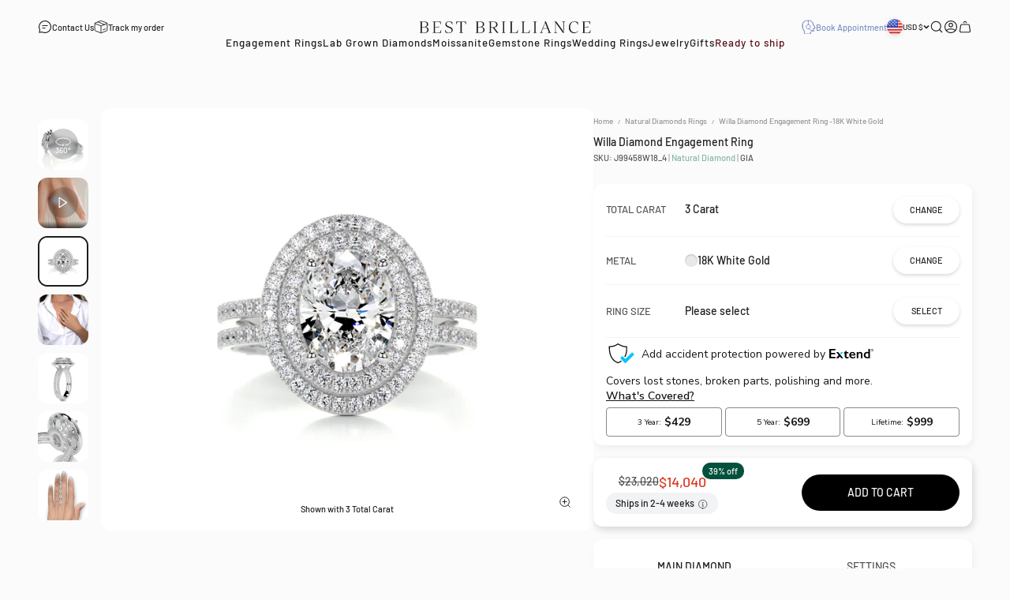

--- FILE ---
content_type: text/css
request_url: https://bestbrilliance.com/cdn/shop/t/488/assets/yahalom.css?v=14331497695666258001767794438
body_size: 7716
content:
.panel-banner{margin-inline:calc(var(--spacing-6) * -1)}.discount-chip{background:#4eaa91!important;color:#fff!important;text-transform:uppercase}.rts-badge{background-color:#02513c!important}.size-badge{background:#fef380;padding:0 2px;color:#000;font-size:10px;position:absolute;bottom:2px}.carat-listbox[aria-selected=true]{color:rgb(var(--text-color));border:1px solid}.size-hidden{display:none!important}.horizontal-product-list-carousel>.horizontal-product-list:not(.separate){border-radius:0;border-width:0px}.horizontal-product-list-carousel>.horizontal-product-list{grid:auto / auto-flow 100%;border-width:0}.collection-list{column-gap:4px}.cart-bottom{width:100%;height:auto;display:block}.cart-promo{color:#336fa2!important;background:#f1f9ff;border-radius:4px;text-align:center;padding:var(--spacing-1) var(--spacing-3)}.cart-drawer__line-items{display:flex;flex-direction:column;flex-wrap:wrap}.cart-drawer__line-items>*+*{border-top:1px solid rgb(var(--border-color));padding-block-start:var(--spacing-3);padding-block-end:var(--spacing-3)}.line-item__info{flex:1}line-item .price-list{flex-direction:column-reverse;align-items:flex-end}line-item sale-price{font-size:16px}.drawer::part(overlay){background:#000000b3}.warranty-product{padding:var(--drawer-body-padding);border-block-start:1px solid rgb(var(--border-color))}.warranty-product .horizontal-product__info{gap:var(--spacing-2);display:flex}.line-item{align-items:flex-start;gap:var(--spacing-2);--line-item-image-width: var(--spacing-18);padding-block-end:var(--spacing-3)}.line-item:last-child{padding-block-end:0}.line-item__actions{margin-inline-start:auto}@media screen and (min-width: 700px){.line-item{--line-item-image-width: var(--spacing-28)}.drawer--size{height:fit-content}.drawer--lg{width:600px}}.flashsale{background:#f6ff98;padding:2px 6px;font-size:10px;font-weight:700;color:#444;border-radius:2px}.block-swatch-metal .flashsale{position:absolute;bottom:20px;left:20px;font-size:8px}.flashsale-msg{background:#f6ff98;border-top:1px solid rgb(var(--text-color) / .05)}.pill-area{background:#f3f3f3;border-radius:100px;padding:2px}.removable-facet.clearance-sale{background:linear-gradient(125deg,#ff9414 .4%,#ba71ff)!important;color:#fff}.clearance-sale .switch:checked{background:linear-gradient(125deg,#ff9414 .4%,#ba71ff)!important}.clearance-msg{background:linear-gradient(125deg,#ff9414 .4%,#ba71ff)!important;-webkit-background-clip:text!important;-webkit-text-fill-color:transparent}.accordion__toggle.clearance-sale label{background:linear-gradient(125deg,#ff9414 .4%,#ba71ff);-webkit-background-clip:text!important;-webkit-text-fill-color:transparent}.pdp-clearance{text-align:center;background:linear-gradient(125deg,#ff9414 .4%,#ba71ff)!important;-webkit-background-clip:text!important;-webkit-text-fill-color:transparent;border-radius:4px;padding:.3rem 0}.badge--clearance{background:linear-gradient(125deg,#ff9414 .4%,#ba71ff)!important;-webkit-background-clip:text!important;-webkit-text-fill-color:transparent;border:1px solid;border-color:#f5f5f5}.badge--chris{background:#6e1013!important;color:#fff!important}.badge-price--chris{background:transparent!important;color:#6e1013!important}.product-info__price .badge-price--chris{padding:0}#herosplit .button{width:184px}#herosplit .button:hover{--button-background-opacity: 1}#herosplit .hero-buttons{display:flex;justify-content:center;margin-block-start:var(--spacing-4);gap:12px}#herosplit .herosplit-content{margin-block-start:var(--spacing-6)}#herosplit.media-with-text{--media-with-text-content-padding: var(--spacing-6) var(--spacing-2) var(--spacing-8) var(--spacing-2)}#herosplit .media-with-text__media{min-height:600px}#herosplit .prose *+.button{margin-block-start:0!important}@media screen and (max-width: 999px){#herosplit .media-with-text__content .h2{font-size:24px!important}.reviews-new .text-with-icons__list{grid-template-columns:1fr 1fr;row-gap:32px}#unsure .media-with-text__media{min-height:60vh}#unsure .media-with-text__media{display:none}#usnure .media-with-text__item{gap:0}#unsure .media-with-text__content{padding:0}#herosplit{border-bottom:0px}#herosplit.media-with-text{--media-with-text-content-padding: var(--spacing-3) var(--spacing-3) var(--spacing-3) var(--spacing-3)}#herosplit .media-with-text__item{position:relative}#herosplit .media-with-text__content{padding-bottom:var(--spacing-4);padding-top:var(--spacing-4)}#herosplit .hero-buttons{gap:8px}#herosplit .text-lg{font-size:15px!important}#herosplit .h3{font-size:22px;margin-block-start:0!important;margin-block-end:var(--spacing-1)!important}#herosplit .media-with-text__media{min-height:75vh}#herosplit .hero-desc{font-size:15px;margin-block-start:var(--spacing-2)}#herosplit .media-with-text__item{grid-template:"media" "content" / auto}}.rtsitems-icon{width:20px;height:20px}.rtsitems-icon path{fill:#000}.rtsparent-icon{width:20px;height:20px}.rtsparent-icon path{fill:#437bd7}.predictive-search-result .nextday-badge{padding:0}.shippingtime{border-radius:100px;background:#f2f3f5;padding:4px 12px}.shippingtime svg{width:14px;height:14px;margin-left:4px;margin-bottom:-4px}#shippingtooltip::part(title){display:none}#shippingtooltip::part(body){--popover-body-padding: var(--spacing-4)}.shippingtime .popover{--popover-anchor-block-spacing: 0;--popover-body-padding: var(--spacing-4)}.shippingtime .popover::part(content){max-width:300px;border-radius:10px;box-shadow:0 5px 30px #1d1d1b1a}.filter-icon{height:24px;width:auto}.cart-gradient-text{background:linear-gradient(125deg,#5f81c3 .4%,#4bbd99);-webkit-background-clip:text;-webkit-text-fill-color:transparent;background-clip:text;text-fill-color:transparent}.shape-style-filter{padding:var(--spacing-0-5) var(--spacing-3);gap:var(--spacing-0-5);background:#fbfbfb;border:1px solid #ececec;align-items:center;display:flex}.shape-style-filter img{height:20px;width:auto}div.shape-style-filter{background:#ececec}a.shape-style-filter{color:#8c8c8b}.filters-button span{padding-right:var(--spacing-1)}.filter-count{position:absolute;top:0;right:2px;color:#707070;padding:2px;font-size:9px}.active-facets>.facet-clear-all{order:100}.input-prefix>.field{text-align:start}.price-range{gap:var(--spacing-3);padding-block-start:var(--spacing-3)}.collection-header{margin-block-end:0}.facets-vertical .checkbox{display:none}.collection{gap:var(--spacing-4)}.type-filter{display:flex;flex-direction:column;justify-content:center;align-items:center;font-size:12px;text-transform:uppercase;gap:8px;min-width:80px;font-weight:500;transition-duration:.2s;padding-bottom:var(--spacing-4)}a.type-filter{opacity:.5}a.type-filter:hover{opacity:1}div.type-filter{border-bottom:1px solid #1d1d1c}.count-sep{height:12px;margin:0 2px;width:1px;background:#ececec}.collection__top-bar{border-top:1px solid #ececec;border-bottom:1px solid #ececec;padding:12px 0}.quality-stone-var{font-size:13px;padding:4px 6px;display:flex;cursor:pointer;border-radius:100px;align-items:center;justify-content:center;flex:1}.quality-drawer .quality-stone-var{padding:4px 20px;font-size:15px}.quality-stone-var:hover{color:var(--text-color)}.quality-stone-var.selected{color:var(--text-color);background:#fff;cursor:default}@media screen and (min-width: 700px){#unsure{padding-bottom:var(--media-with-text-gap)}.drawer::part(header){align-items:flex-start}.count-sep{height:20px}.collection-header{margin-block-start:var(--spacing-12);margin-block-end:0}.collection-header .container{max-width:640px;margin:0 auto}.quality-stone-var{padding:4px 20px}}.quick-badge{color:#3977ec!important;background:#fbfbfb!important}.quick-badge svg{width:16px;height:16px;fill:#3977ec}.blink:before{content:"";margin-bottom:1px;animation:blinker 2s linear infinite;width:5px;height:5px;margin-right:3px;display:inline-block;border:1px solid #3977ec;background-color:#3977ec;border-radius:100%}.nextday-badge{color:#fff!important;background:#590f14!important}.nextday-badge svg{width:14px;height:14px;fill:#fff}.pd-size-nextday.blink:before{border:1px solid #d9361f;background-color:#d9361f}@keyframes blinker{50%{opacity:.3}}.facets__floating-filter,.facets__floating-sort{z-index:6;flex:1}.place-self-end-center{text-align:center}.video-rich{max-width:435px}.video-rich a,.video-rich p{display:inline}.panel__wrapper{gap:var(--spacing-4)}.form .input-row{margin-block-start:0!important}.range-group .range:last-child{right:-4px;left:auto!important}.collection-tabs{padding-top:var(--spacing-4)}.collection-tabs .facet-dialog-option{min-width:80px;display:flex;justify-content:center;opacity:1}.collection-tabs div.facet-dialog-option{background:#1d1d1b;color:#fbfbfb}.horizontal-product__info button{white-space:nowrap}.contact-buttons{display:flex;flex-wrap:wrap;gap:8px;align-items:center;margin-block-start:var(--spacing-8)}.contact-buttons .button{margin-block-start:0!important;flex:1}.contact-buttons .tracking{flex:0 1 100%}#addon-switch{display:flex}#addon-switch input[type=checkbox]{height:0;width:0;visibility:hidden}#addon-switch label{cursor:pointer;width:84px;height:33px;background:#f2f3f5;display:block;border-radius:100px;position:relative}#addon-switch label:after{content:"ADD";font-size:10px;display:flex;justify-content:center;align-items:center;position:absolute;top:4px;left:4px;width:32px;height:26px;background:#fff;border-radius:90px;transition:.3s;color:rgb(var(--text-color));box-shadow:0 2px 4px #00000026}#addon-switch input:checked+label:after{content:"";background:url(/cdn/shop/files/check-bb.svg) #35514c;background-position:center;background-size:contain;background-repeat:no-repeat;background-size:8px;left:calc(100% - 4px);transform:translate(-100%)}#addon-switch label:active:after{width:40px}.price-list--lg{row-gap:var(--spacing-0-5);column-gap:var(--spacing-2)}.price-list{align-items:center}.buy-with-price{background:#fff;border-radius:12px;padding:var(--spacing-4);box-shadow:2px 4px 10px #00000026}.buy-buttons{gap:8px}.tabs-inner::part(tab-list){box-shadow:inset 0 -1px rgb(var(--text-color) / .1)}.tabs-inner::part(tab-list):after{height:1px}.mega-menu{--mega-menu-block-padding: var(--spacing-4)}.swal2-html-container{font-family:var(--text-font-family)!important;font-size:1em!important}.swal2-confirm{background-color:#000!important;border-color:#000!important;box-shadow:0 0 0 3px #0000!important}.sub-button{background:#fff;color:#1d1d1b;min-width:84px;box-shadow:0 2px 4px #00000026;transition:box-shadow .3s ease-in-out;text-transform:uppercase}.sub-button:hover{box-shadow:0 4px 4px #0000002b}.tabs-nav__button{text-transform:uppercase}.content-over-media>:not(img,video,iframe,svg,video-media){max-width:var(--content-over-media-content-max-width, 540px)}.saving-badge{background:#c1a3d6;color:#fff!important}.carat-sale-msg{background:#e5f0ee;color:#34514c;padding:4px 8px;border-radius:4px;width:fit-content}.variant-picker{gap:var(--spacing-2)}.cert-block{border:1px solid #e5e5e5;border-radius:4px;padding:4px 8px;background:#fff;width:fit-content;font-size:12px}.cert-block+.cert-block{margin-top:4px}.cert-block img{width:16px;height:auto}.compare-price{text-decoration:line-through;opacity:.8}.main-add .prices{margin-top:4px}.main-add price{font-size:.9em}.see-more{width:fit-content;justify-self:center}.product-card__info{gap:var(--spacing-2)}.personalise-btn{position:relative;display:flex;padding:6px 40px;flex-direction:column;justify-content:center;align-items:center;border-radius:100px;border:1px solid var(--1-d-1-d-1-b, #1d1d1b)}.personalise-btn *{line-height:1!important}.personalise-btn svg{position:absolute;right:16px}.product-card__title{font-size:14px}.block-swatch__color{width:var(--spacing-4);height:var(--spacing-4);box-shadow:0 1px 2px #0003 inset}.link{cursor:pointer!important}.slick-track,.carat-var-ul{display:flex!important;gap:var(--spacing-2);align-items:center}.slick-track:before{display:none!important}.book_appointment_wrapper{display:block;margin:var(--spacing-2) 0;width:100%}.book_appointment_wrapper button.button.button--outline.button--lg{width:100%;margin-top:var(--spacing-2);margin-bottom:var(--spacing-2)}.drawer{padding:var(--spacing-1);z-index:9999999999}.popover{z-index:99999999}.floating-label{margin-inline-end:var(--spacing-8)}.checkbox-container label,.checkbox-metal-container{flex:1;align-items:center;justify-content:center;background:#fff;border:1px solid #ececec;padding:var(--spacing-2);border-radius:var(--rounded-lg);position:relative;cursor:pointer;font-size:var(--text-xs)}.checkbox-container img,.checkbox-metal-container img{margin:auto}.checkbox-container:has(.checkbox:checked) label,.checkbox-metal-container.active{border-color:#1d1d1b}.checkbox-container:has(.checkbox:disabled){cursor:default}.article-banner:before{display:none}.article-content{padding-block-start:0}.quick-buy-drawer payment-terms,.quick-buy-drawer .button--outline{display:none!important}.scrollbar__buttons{display:none!important}.variant-info{border-bottom:1px solid rgb(var(--text-color) / .05)}.pagination,.pagination .h-stack{border-width:0px}.pagination .h-stack a,.pagination .h-stack span,.pagination__item{border-radius:var(--rounded-button);border-width:1px;padding:var(--spacing-1) var(--spacing-3);height:40px;width:40px;align-items:center;justify-content:center;display:flex}.pagination .h-stack span{border-color:var(--text-color)}.footer .self-submit-button .circle-chevron{background:#1d1d1c}.hide{display:none!important}.page-item{padding:var(--spacing-2) var(--spacing-2);min-height:10px}.page-item:hover,.pagination__current{box-shadow:0 0 0 1px rgb(var(--text-color) / .5)}.pagination{border-width:0px}.header__link-list>ul>li{display:flex;align-items:center}.checkbox-list{gap:var(--spacing-1)}#facets-drawer-sort .checkbox-list{grid:auto-flow dense / repeat(1,minmax(0,1fr))}.facets-vertical .checkbox-list{grid:auto-flow dense / repeat(4,minmax(0,1fr));border-bottom:1px solid rgb(var(--text-color) / .12);padding:var(--spacing-3) 0}.facets-vertical .metal-list{grid:auto-flow dense / repeat(5,minmax(0,1fr))}.facets-vertical .filter-title{padding-top:var(--spacing-3)}.checkbox~label{opacity:1}.warrenty-popup-hide.warrenty-popup-hide-final>quick-buy-drawer{display:none!important}.size-select .relative,.metal-select .relative,.shape-select .relative{flex:1}.size-select .popover,.size-select .popover::part(content),.metal-select .popover,.metal-select .popover::part(content){width:100%}line-item.line-item.allen-moissanite-earrings-0-5-carat-14k-white-gold .line-item__actions,line-item.line-item.allen-moissanite-earrings-0-5-carat-14k-white-gold line-item-quantity{display:none}.page-dots button.gallery-btn.active{opacity:1}.cart_drawer_hide{display:none!important}.custom-jj-swatch-card{width:22px;height:22px;margin:0}.custom-jj-swatch-card .swatch-name{font-size:8px}.custom-jj-swatch-card:hover{cursor:pointer}.collection-swatch .color-swatch{--swatch-offset: 2px;display:flex;align-items:center;justify-content:center}.collection-swatch .color-swatch:before{inset:calc(-1 * var(--swatch-offset));box-shadow:0 0 0 1px}.collection-swatch .color-swatch svg{height:8px;width:auto}.color-swatch{background:#fff;border:1px solid var(--swatch-background)}.product-card__info .include-msg{margin-top:-4px}.product-info__product-picker{margin-top:8px}recently-viewed-products .product-info__product-picker{display:none!important}.sort-by-facet .popover{--popover-anchor-block-spacing: 14px}.rounded img{border-radius:var(--rounded)}.wishlist_btn_icon img{margin-top:0!important;margin-right:0!important}b,strong,.bold{font-weight:500!important}.normal{font-weight:400!important}.button--outline{box-shadow:inset 0 0 0 1px}.faq-title{padding-block-start:var(--spacing-16);padding-block-end:var(--spacing-3)}.faq-title:first-child{padding-block-start:var(--spacing-3)}.sub-sub-menu{grid-template-columns:repeat(auto-fit,minmax(33.33%,1fr))}.bb-pages-menu{justify-content:center;flex-wrap:wrap;row-gap:var(--spacing-2);width:100%;overflow-x:auto;max-width:100ch;margin:0 auto}.bb-guarantee-box{padding:var(--spacing-6);background:#f1f4f6}.bb-size-box{padding:var(--spacing-2);background:#f1f4f6;flex:1}x-drawer .prose{max-width:calc(100vw - 50px)}.button,.btn{font-weight:400;text-transform:uppercase}.all-color{color:#1d1d1c!important;border-color:#1d1d1c!important}.all-back{background:#f1f1f1!important}.engag-color{color:#83b5a6!important;border-color:#83b5a6!important}.engag-back{background:#f1fbf8!important}.lab-color{color:#b58393!important;border-color:#b58393!important}.lab-back{background:#fbf1f5!important}.moiss-color{color:#9b83b5!important;border-color:#9b83b5!important}.moiss-back{background:#f7f6f9!important}.flecks-color{color:#7ea7bf!important;border-color:#7ea7bf!important}.flecks-back{background:#f5fbfd!important}.save-color{color:#037c5a!important;border-color:#037c5a1a!important}.save-back{background:#037c5a1a!important}.semibold{font-weight:400}.text-center{text-align:center}.header__wrapper{display:flex;flex-direction:column}.header__wrapper .link-faded-reverse,.mega-menu__nav>li>a,.menuitem{font-size:.95em;letter-spacing:1px}.subtitle{text-transform:uppercase!important;font-size:var(--text-base)!important;font-weight:400!important}.header-icon-text{display:none;align-items:center;gap:var(--spacing-1);font-size:11px}.appointment{color:#798fc2}.appointment svg path{stroke:#798fc2}.product-gallery .page-dots--blurred{gap:0;padding:var(--spacing-1) var(--spacing-1);background:#f2f3f5}.product-gallery .page-dots--blurred button{flex:1}.size-selector{width:100%;display:flex;flex-wrap:wrap}.size-selector .popover-listbox__option{flex:1 1 20%;max-width:calc(25% - .5rem)}.header__secondary-nav,.header__third-nav{width:33.33%}.header__third-nav{justify-content:flex-start;justify-self:start;align-items:center;gap:var(--spacing-3) var(--header-part-gap);flex-wrap:wrap;grid-area:third-nav;display:flex}.header__icon-list a .icon,.header__icon-list .tap-area .icon{width:auto;height:18px}.top-header{display:flex;align-items:center;justify-content:space-between;width:100%}.header__main-nav{justify-content:center}.count-bubble{background:#09131a;color:#fff;border:1px solid #ffffff;font-size:9px;font-weight:400;--size: var(--spacing-4)}.cart-drawer__top{padding:var(--drawer-header-padding);border-block-end:1px solid rgb(var(--border-color));gap:var(--spacing-1)}.cart-drawer::part(body){padding:0}.cart-drawer::part(content){height:auto;max-height:100%}.cart-drawer::part(footer){background:#fff}.cart-items{padding:var(--drawer-body-padding);padding-top:var(--spacing-5);padding-bottom:var(--spacing-5);overflow:auto;overflow-y:visible}.total-save{color:var(--text-color);opacity:.6}.header__cart-count:not(:lang(ae),:lang(ar),:lang(arc),:lang(bcc),:lang(bqi),:lang(ckb),:lang(dv),:lang(fa),:lang(glk),:lang(he),:lang(ku),:lang(mzn),:lang(nqo),:lang(pnb),:lang(ps),:lang(sd),:lang(ug),:lang(ur),:lang(yi)){left:-8px;top:-5px}.text-grey{color:rgb(var(--text-color) / .4)}.text-subdued{color:rgb(var(--text-color) / .75)}.search-drawer::part(overlay){display:none}.search-drawer::part(body){padding-bottom:0;padding:var(--spacing-4) max(var(--container-gutter),50% - var(--container-max-width) / 2)}.newsletter-form button{margin-block-start:0!important}.announcement-bar{padding-block-start:var(--spacing-1-5);padding-block-end:var(--spacing-1-5)}.accordion{--accordion-spacing: var(--spacing-3)}.circle-chevron{background:transparent}.product-quick-add{left:1rem;right:auto!important}.subtitle-product{margin-block-start:0!important;margin-block-end:0!important}.testimonial__image{width:100%}.bottom-cart-icon img{width:20px}.drawer-center{height:fit-content}.collection-card__content{transform:none}.split-rich-text{gap:var(--spacing-2)!important}.header__main-nav{display:none}.product-info__price .rating-with-text{flex-direction:column;gap:0;align-items:center}.badge{font-weight:400;background:#02513c;color:#fff;border-radius:var(--rounded-full)}.footer-payment li img,.footer-logos li img{width:auto;height:45px;opacity:.7}.weddingwire{width:120px!important}.bb-btn{background:#c3d3ff;width:fit-content;height:fit-content}.tryon{box-shadow:0 0 0 1px #9fb0d6;width:fit-content!important;display:flex!important;gap:4px;padding:0 16px}.tryon img{width:24px;margin:0 auto}.product-info__description .prose{margin-bottom:var(--spacing-4)}.shapes-list{flex-wrap:wrap;row-gap:var(--spacing-4)}.shapes-list a{width:20%;background:none!important}.shapes-list a img{width:44px;height:auto;margin:0 auto}.page-dots>*{width:var(--spacing-1-5);height:100%;border-radius:var(--rounded-full);opacity:.5;background:none;transition:opacity .2s ease-in-out}.page-dots>*[aria-current=true],.page-dots button.gallery-btn.active{background:#fff;filter:drop-shadow(2px 3px 9px rgba(0,0,0,.1))}.bb-spin{order:1}.bb-vid{order:2}.bb-img{order:3}.product-info>:last-child{margin-block-start:0}.product-info .select{border:0;padding:0}.multi-column{--multi-column-item-gap: var(--spacing-4)}.address-form .form-control{margin-block-start:0!important}.button{cursor:pointer}.prose>.button+.button{margin-left:var(--spacing-1)}.collection-tab+.collection-tab{margin-left:0}.facet-dialog{width:100%;min-width:600px;max-width:100vw;padding:var(--spacing-3);border-width:1px;top:calc(100% + var(--spacing-1));z-index:6}.removable-facet{padding:var(--spacing-0-5) var(--spacing-3)!important;background:#ececec;align-items:center;gap:var(--spacing-2)}.text-with-icon{gap:var(--spacing-1)}.price-range--inline{padding:var(--spacing-1);grid-template-columns:minmax(110px,auto) 292px minmax(110px,auto)}.breadcrumb{text-align:inherit;font-size:10px;color:#929292}.breadcrumb a{background:none}.testimonial{border:1px solid #f1f4f6;height:100%}.product-gallery--desktop-carousel .product-gallery__zoom .btn-zoom{opacity:1;visibility:visible}.product-gallery--desktop-carousel .product-gallery__zoom{z-index:9}.bread-divide{font-size:8px;padding:0 4px;line-height:1}.size-divide{height:20px;width:1px;background:#1d1d1b}.size-select .select-chevron:not(:lang(ae),:lang(ar),:lang(arc),:lang(bcc),:lang(bqi),:lang(ckb),:lang(dv),:lang(fa),:lang(glk),:lang(he),:lang(ku),:lang(mzn),:lang(nqo),:lang(pnb),:lang(ps),:lang(sd),:lang(ug),:lang(ur),:lang(yi)){right:0}.prose *+.liquid{margin-block-start:var(--spacing-4)!important}.bottom-cart-icon svg{margin:0 auto}.logo-list__item{padding:0}.section-stack{gap:var(--spacing-2)}.facet-dialog:not(:lang(ae),:lang(ar),:lang(arc),:lang(bcc),:lang(bqi),:lang(ckb),:lang(dv),:lang(fa),:lang(glk),:lang(he),:lang(ku),:lang(mzn),:lang(nqo),:lang(pnb),:lang(ps),:lang(sd),:lang(ug),:lang(ur),:lang(yi)){left:auto}.feature-chart__table-row:nth-child(2){border-block-start-width:0px!important}.blog-post-card__figure{height:300px}.blog-post-card{--blog-post-card-figure-gap: var(--spacing-2)}.stone-sep{height:24px;width:1px;background:#e5e5e5}.pd-price .v-stack .text-lg,.pd-price .v-stack .text-base{line-height:1.2!important}.product-card__info .pd-price .text-lg,.product-quick-add .pd-price .text-lg,.line-item__info .pd-price .text-lg{font-size:14px!important}.shown-with{height:20px;bottom:var(--spacing-4);top:auto;position:absolute;left:0;right:0;width:fit-content;margin:auto;border-radius:8px;background:#fff;font-size:11px;transition:opacity .15s ease-in;display:grid;padding:0 1rem}.drawer--variants{--drawer-header-padding: var(--spacing-4) var(--spacing-4);--drawer-body-padding: var(--spacing-6) var(--spacing-4);--drawer-footer-padding: 0;z-index:9999999999}@media screen and (max-width: 699px){.product-info__price .rating-with-text{align-items:flex-start}.mobile-filters-section .button{padding-inline-start:var(--spacing-2);padding-inline-end:var(--spacing-2)}.contact-buttons{flex-direction:column}.contact-buttons .button{width:100%}.shown-with{bottom:35px;border-radius:8px 8px 0 0}.w-100{width:100%!important}.drawer--variants{padding:0;--drawer-content-max-height: 85vh;--drawer-header-padding: var(--spacing-4) var(--spacing-4);--drawer-body-padding: var(--spacing-2) var(--spacing-4);--drawer-footer-padding: 0}#quality-drawer{padding-bottom:0}.drawer--variants::part(content){clip-path:inset(0px round 8px 8px 0 0);border-radius:8px 8px 0 0}.product-gallery__zoom{top:var(--spacing-2);bottom:auto}.timeline__nav{width:100%}.product-quick-add{left:auto!important;right:auto!important}.drawer-link{padding-top:var(--spacing-3);padding-bottom:var(--spacing-3)}.collection-swatch .color-swatch svg{height:8px}.feature-chart__table{display:flex;flex-wrap:wrap}.feature-chart__table-row{width:50%;--feature-chart-heading-width: 90px;grid-template-columns:auto}.main-collection .collection-list{grid:auto-flow dense / repeat(2,minmax(0,1fr))}.collection-list,.by-style .collection-list{--collection-list-grid: auto / auto-flow 37vw !important}.main-collection .collection-list .collection-card__content-wrapper{place-self:center}}@media screen and (max-width: 999px){.collection{margin-block-start:0}.mobile-filters-section{position:-webkit-sticky;position:sticky;top:var(--header-height);bottom:auto;z-index:10;background:#fbfbfb;border-top:1px solid #ececec;border-bottom:1px solid #ececec}.facets__floating-filter button,.facets__floating-sort button{width:100%;background:transparent;color:rgb(var(--text-color));border-radius:0}}@media screen and (min-width: 700px){#herosplit .media-with-text__media{max-height:82vh}.product-info__complementary-products .horizontal-product-list-carousel:not(.separate){border-width:0}.drawer--variants{max-height:760px;min-height:560px;top:0;bottom:0;left:0;right:0;margin:auto}.drawer--variants::part(body){max-height:560px}.collection__top-bar .h-stack{justify-content:center}.collection-tab img{width:36px}.facets-horizontal,.active-facets{justify-content:center;margin:0}.liquid button+button{margin-left:var(--spacing-2)}.prose *+.liquid{margin-block-start:var(--spacing-4)!important}.feature-chart__table{display:flex;flex-wrap:wrap}.feature-chart__table-row{width:50%;--feature-chart-heading-width: 95px}.mega-menu{--mega-menu-gap: var(--spacing-4) !important;border-radius:0 0 12px 12px}.multi-column{gap:max(var(--multi-column-list-gap),var(--multi-column-list-row-min-gap)) min(var(--multi-column-list-column-max-gap),var(--multi-column-list-gap))}.collection-list{grid:var(--collection-list-grid, none)}.tryon img{width:32px}.search-drawer{max-width:100vw;height:100%;padding:0;top:calc(var(--header-height) - 5px)!important}.search-input>input{font-size:var(--text-h5)}x-drawer .prose{max-width:600px}.shapes-list{gap:var(--spacing-6)}.shapes-list a{width:auto}.shapes-list a img{width:56px;height:auto}.horizontal-product__cta{margin-inline-end:var(--spacing-0)}.header-icon-text{display:flex}.header__main-nav{display:block}.prose *+p{margin-block-start:var(--spacing-2)}.drawer{padding:var(--spacing-1)}.header{--header-part-gap: var(--spacing-8)}.search-drawer{--drawer-body-padding: 1.5rem 2rem 2rem 2rem;padding:0!important}.announcement-bar{padding-block-start:var(--spacing-2);padding-block-end:var(--spacing-2)}.announcement-bar__wrapper{gap:var(--spacing-4);max-width:100%}.testimonial__image{width:100%}.logo-list__item{padding:0}}@media screen and (min-width: 1000px){.collection{margin-block-start:0}.collection__top-bar{column-gap:var(--spacing-1)}.feature-chart__table-row{width:50%;--feature-chart-heading-width: 150px}.product-gallery{gap:var(--spacing-4)}.product-gallery--desktop-carousel:has([data-media-type*=video].is-selected) .product-gallery__zoom .btn-zoom{opacity:0;visibility:hidden}.search-drawer--full .search-input{padding-block-end:var(--spacing-3)}.collection--filters-horizontal .collection__top-bar{row-gap:var(--spacing-4);margin-top:var(--spacing-6)}}@media screen and (min-width: 1400px){.header{--header-part-gap: var(--spacing-8)}}@media screen and (min-width: 1150px){.header__link-list{gap:var(--spacing-5) var(--header-link-list-spacing);display:flex}.prose *+p{margin-block-start:var(--spacing-3)}}.offer{gap:var(--spacing-1);padding:0;border-radius:12px;display:grid;overflow:hidden}.product-info__accordion .accordion__content li{border-bottom:1px dashed #e1dedd;display:flex;padding:var(--spacing-2) 0;align-items:center;justify-content:space-between}.product-info__accordion .accordion__content li:last-child{border-bottom:none}.shopify-installments{text-align:center}.product-gallery__thumbnail[aria-current=true]{border:2px solid rgb(var(--text-color))}.product-gallery__thumbnail[aria-current=true]:after{display:none}.swatch-name{font-size:10px}.color-swatch{--swatch-size: var(--spacing-7)}.bg-custom{background:rgb(var(--background))}.text-custom{color:rgb(var(--text-color))}.product-info>*+*{margin-block-start:var(--product-info-block-spacing);margin-block-end:var(--product-info-block-spacing)}.product-info>.product-info__accordion+.product-info__liquid{margin-block-start:0}*,:before,:after{box-sizing:border-box;border-style:solid;border-width:0;border-color:rgb(var(--text-color) / .12)}.product-info{--product-info-block-spacing: var(--spacing-4)}.accordion__content{margin-block-end:0;padding-inline-end:0;padding-block-end:var(--accordion-spacing)}.certificate-icon svg,.certificate-icon img{max-height:12px;width:auto;display:inline-flex}.page-dots{justify-content:flex-center}.page-dots--blurred{width:100%}.product-gallery__thumbnail:after{display:none}.circle-button--fill{background:#fff}.header{--header-link-list-spacing: var(--spacing-10)}.image-with-text .button,.video-sec .button{width:134px}#banner-opendrop .button{width:154px!important;padding:12px 4px}.banner-drop-area{margin-left:4px;display:inline-block;position:relative}#banner-drop{width:156px;margin:0;padding-right:32px;background:#fff;color:#1d1d1b}#banner-opendrop{position:absolute;display:flex;flex-direction:column;gap:0;background:#fff;width:156px;border:1px solid #ffffff;border-radius:0 0 12px 12px;box-shadow:0 2px 4px #00000026;top:8px;padding-top:21px;z-index:-1}#banner-opendrop *+.button{margin-block-start:0!important}@media screen and (min-width: 700px){.banner-drop-area{margin-left:var(--spacing-2)}.image-with-text .button,.video-sec .button,#banner-drop,#banner-opendrop,#banner-opendrop .button{width:150px}#banner-drop{padding-right:34px}#banner-opendrop .button{width:188px!important;padding:12px}.facets-summary{justify-content:center;text-align:center}.header{--header-icon-list-spacing: var(--spacing-8)}}.carat-var-ul{display:block;max-width:100%}.carat-var-ul label{border:1px solid #00000020;font-size:11px;text-align:center;margin:0}.carat-var-ul label.selected{border:1px solid #ffffff}fieldset.product-card__variant-list-carat{display:block}.collection_var_wrapper>div{display:flex;justify-content:flex-start;gap:12px;align-items:center;justify-content:center}.collection_var_wrapper .product-info__product-picker{margin:0}.collection_var_wrapper .variant-picker__option-values{flex-wrap:unset}.collection_var_wrapper{display:flex;flex-direction:column;margin:10px 0;gap:10px;width:100%}.collection_var_carat{margin-top:8px}.variant-info.variant_option_name_carat .scroll-area.bleed .variant-picker__option-values{display:flex;flex-wrap:wrap}#pdpinfo .variant-info.variant_option_name_carat .scroll-area.bleed .variant-picker__option-values{display:block;flex-wrap:nowrap}.feature-chart__table-row{display:grid!important}.side_stone_details_wrapper{padding-top:var(--spacing-3);margin:0 auto}.full_detais_popup_wrapper li a{text-decoration:underline}.full_detais_popup_wrapper ul{display:flex;justify-content:flex-start;gap:36px;padding-left:60px;padding-top:5px}.variant-info.variant_option_name_carat{border-bottom:0px}.full_detais_popup_wrapper{border-bottom:1px solid rgb(var(--text-color) / .12);padding-bottom:20px}#ViewDiamondCertificate .bb-size-box{padding:0}#ViewDiamondCertificate span.h5{width:100%;text-align:center;padding-bottom:0}#ViewDiamondCertificate .h-stack.gap-6{display:flex;justify-content:center;gap:50px;max-width:100%}#pdpinfo .variant-info.variant_option_name_carat .scroll-area.bleed .variant-picker__option-values .slick-arrow:hover{cursor:pointer}#pdpinfo .variant-info.variant_option_name_carat .scroll-area.bleed .variant-picker__option-values .slick-arrow img{height:11px;width:7px}x-drawer#ViewDiamondCertificate{width:fit-content;max-width:100%;height:fit-content;max-height:calc(100vh - 120px);margin:auto;left:0}#diamondCertificate,#diamondCaratVideo{max-width:100%!important}.full_detais_popup_wrapper button.text-sm.text-subdued{font-size:14px!important;color:#000!important;line-height:1.2!important}#ViewDiamondCertificate .bb-size-box{padding:0;height:625px;width:758px;overflow:hidden}#ViewDiamondCertificate::part(body){padding:var(--drawer-body-padding);overscroll-behavior-y:contain;flex:auto;align-items:start;display:flex}#pdpinfo .variant-info.variant_option_name_carat .scroll-area.bleed .variant-picker__option-values{display:flex;flex-wrap:nowrap;flex-direction:row;gap:0}#pdpinfo .variant-info.variant_option_name_carat .scroll-area.bleed .variant-picker__option-values .slick-next.slick-arrow.slick-disabled,#pdpinfo .variant-info.variant_option_name_carat .scroll-area.bleed .variant-picker__option-values .slick-prev.slick-arrow.slick-disabled{display:none!important}#pdpinfo .variant-info.variant_option_name_carat .scroll-area.bleed .variant-picker__option-values .slick-arrow{width:40px;height:40px;text-align:center;min-width:40px;justify-content:center;align-items:center;display:flex!important}.zoomist-container{position:relative;touch-action:none;-webkit-user-select:none;-moz-user-select:none;-ms-user-select:none;user-select:none}.zoomist-wrapper{position:absolute;z-index:1;top:0;left:0;right:0;bottom:0;overflow:hidden;background-color:#f4f4f4}.zoomist-image{position:absolute;top:0;left:0;max-width:none!important;max-height:none!important;pointer-events:none}.zoomist-slider{position:absolute;z-index:2;top:0;left:0;background-color:#fffc;border-radius:0 0 5px}.zoomist-slider-main{position:relative;display:flex;justify-content:flex-start}.zoomist-slider-main:hover .zoomist-slider-bar{background-color:#aaa}.zoomist-slider-main:hover .zoomist-slider-button:before{box-shadow:0 0 10px #0009}.zoomist-slider-main.zoomist-slider-horizontal{align-items:flex-start;width:150px;padding:20px 0;margin:0 20px}.zoomist-slider-main.zoomist-slider-horizontal .zoomist-slider-bar{top:calc(50% - 1px);left:0;width:100%;height:2px}.zoomist-slider-main.zoomist-slider-vertical{align-items:flex-end;height:150px;padding:0 20px;margin:20px 0}.zoomist-slider-main.zoomist-slider-vertical .zoomist-slider-bar{top:0;left:calc(50% - 1px);width:2px;height:100%}.zoomist-slider-bar{display:block;position:absolute;z-index:0;border-radius:1px;background-color:#ccc;transition:background-color .3s}.zoomist-slider-button{display:block;position:relative;z-index:1;width:0!important;height:0!important}.zoomist-slider-button:before{position:absolute;display:block;content:"";left:-5px;top:-5px;width:10px;height:10px;background-color:#fff;border-radius:50%;box-shadow:0 0 5px #0006;transition:box-shadow .3s}.zoomist-zoomer{position:absolute;z-index:2;top:0;right:0;border-radius:0 0 0 5px;overflow:hidden}.zoomist-in-zoomer,.zoomist-out-zoomer{position:relative;width:50px;height:50px;cursor:pointer;background-color:#fffc;transition:background-color .3s}.zoomist-in-zoomer:hover,.zoomist-out-zoomer:hover{background-color:#ffffffe6}.zoomist-in-zoomer svg,.zoomist-out-zoomer svg{position:absolute;top:50%;left:50%;transform:translate(-50%,-50%);width:12px;fill:#333}.zoomist-zoomer-disable{pointer-events:none;opacity:.6}@media screen and (max-width: 767px){.multi-column{--grid-gutter: var(--spacing-10)}.collection-list{row-gap:var(--spacing-4)}.product-card__info{text-align:center}.product-card__info .price-list{justify-content:center}.badge.text-base.badge-discount{justify-self:center}.full_detais_popup_wrapper button.text-sm.text-subdued{font-size:12px!important;color:#000!important;line-height:1.2!important}#ViewDiamondCertificate .h-stack.gap-6{display:flex;justify-content:center;gap:50px;max-width:100%;flex-direction:column}.full_detais_popup_wrapper ul{display:flex;justify-content:flex-start;gap:15px;padding-left:60px;padding-top:5px}#diamondCertificate,#diamondCaratVideo{max-width:100%!important;height:370px}.collection_var_wrapper{display:flex;flex-direction:column;margin:3px 0 5px;gap:5px}.collection_var_wrapper>div{display:flex;justify-content:flex-start;gap:2px;align-items:center;justify-content:center;flex-direction:column}label.var_label{font-size:12px}.badge.text-base.badge-discount{font-size:13px!important;line-height:1.4!important}.collection_var_carat .slick-prev.slick-arrow,.collection_var_carat .slick-next.slick-arrow{min-width:6px!important;text-align:center;vertical-align:middle;height:20px;justify-content:center;align-items:center;display:flex!important}.product-card__info--center{padding:0 var(--spacing-2) var(--spacing-4) var(--spacing-2)}}@media screen and (min-width: 700px){x-drawer#ViewDiamondCertificate{top:0}.facets-summary{justify-content:center;text-align:center}.product-info{padding:0 var(--spacing-20)}.header{--header-icon-list-spacing: var(--spacing-8)}}@media screen and (min-width: 1000px){.product-gallery__zoom svg{height:18px;width:18px}.product-gallery__zoom{right:var(--spacing-2)!important;bottom:var(--spacing-2);top:auto}.product-gallery{position:-webkit-sticky;position:sticky;top:calc(var(--sticky-area-height) + 48px)}}@media screen and (min-width: 1400px){.header{--header-link-list-spacing: var(--spacing-12)}}@media screen and (min-width: 700px) and (max-width: 1000px){.feature-chart__table-row{--feature-chart-heading-width: 95px !important}}@media screen and (pointer: fine){[data-tooltip]:after{bottom:calc(100% + var(--spacing-1));font-weight:500}}.carat_var_value{--swatch-offset: 2px;--swatch-size: 22px;--swatch-margin: calc(var(--swatch-offset) * 2);width:fit-content;height:var(--swatch-size);display:flex;align-items:center;justify-content:center;position:relative;padding:0 9px}.carat_var_value:before{content:"";inset:calc(-1 * var(--swatch-offset));opacity:0;border-radius:inherit;will-change:transform;transition:opacity .2s ease-in-out,transform .2s ease-in-out;position:absolute;transform:scale(.75);box-shadow:0 0 0 1px}.carat_var_more{background:#00000020;border:none!important;--swatch-offset: 2px;--swatch-size: 22px;--swatch-margin: calc(var(--swatch-offset) * 2);width:fit-content;height:var(--swatch-size);display:flex;align-items:center;justify-content:center;position:relative;padding:0 9px}:checked+.carat_var_value:before,.carat_var_value.selected:before{opacity:1;transform:scale(1)}:focus-visible+.carat_var_value{outline-offset:calc(2px + var(--swatch-offset) * 2)}.tangiblee-cta{background-color:#fff!important;border:solid 1px #1d1d1b!important;color:#1d1d1b!important;font-size:13px!important;font-weight:400!important}.tangiblee-cta-icon{background:url(/cdn/shop/files/icon-tryon.svg) no-repeat!important;margin-right:4px!important}.product .trustpilot-widget{position:absolute!important;bottom:20px;left:20px;width:100px;height:80px;pointer-events:none}@media only screen and (max-width: 1000px){.tangiblee-cta{position:absolute!important;margin:0!important;left:var(--spacing-2)!important;top:var(--spacing-2)!important;transform:none!important}}
/*# sourceMappingURL=/cdn/shop/t/488/assets/yahalom.css.map?v=14331497695666258001767794438 */


--- FILE ---
content_type: text/javascript; charset=utf-8
request_url: https://bestbrilliance.com/products/the-willa-engagement-ring-3-carat-18k-white-gold.js
body_size: 1287
content:
{"id":6638192230467,"title":"Willa Diamond Engagement Ring -18K White Gold","handle":"the-willa-engagement-ring-3-carat-18k-white-gold","description":"\u003cspan\u003eYou can't take your eyes off of her\u003cspan\u003e. \u003c\/span\u003e She can't take her eyes off the symbol of your love for her\u003cspan\u003e. \u003c\/span\u003e 3 Carat Diamond Engagement Ring, With Double Halo Oval Shaped Design, Split Shank, Hidden Diamonds and a unique Milgrain design. The Main Diamond is 2 Carat G SI1 Oval, Sides are 1 carat Round Diamonds; Total 3 Carat\u003c\/span\u003e\u003cp\u003eThis Ring is Certified by a Third Party Gemological institute\u003c\/p\u003e","published_at":"2023-11-10T08:54:18-05:00","created_at":"2021-12-28T12:50:59-05:00","vendor":"Best Brilliance","type":"Rings","tags":["BestSeller","Carat_3 Carat","Certified By_SGL","Diamonds Origin_Natural Earth Mined","hidden","Main Diamond Clarity_SI1","Main Diamond Color_G","Main Diamond Cut_Excellent","Main stone Shape_Oval","Main stone Size_2 Carat","Main Stone Treatment_Clarity Enhanced","Metal Weight_4.5 Grams","Number of Diamonds_149","Prongs_4","Shank Width_3.50mm","Side Diamonds Quality_E-F \/ VS","Side Diamonds Weight_1 Carat","Small Stones Shape_Round","Spin:J99458W18","Style_Double Halo","var_mutual_coll:Engagement-all-2","var_rel:J99458W14","var_swatch:18K White #c7c7c7","var_title:18K White Gold"],"price":623000,"price_min":623000,"price_max":3562000,"available":true,"price_varies":true,"compare_at_price":1124000,"compare_at_price_min":1124000,"compare_at_price_max":5840000,"compare_at_price_varies":true,"variants":[{"id":40981740093507,"title":"2 Carat","option1":"2 Carat","option2":null,"option3":null,"sku":"J99458W18_4","requires_shipping":true,"taxable":true,"featured_image":null,"available":true,"name":"Willa Diamond Engagement Ring -18K White Gold - 2 Carat","public_title":"2 Carat","options":["2 Carat"],"price":1404000,"weight":0,"compare_at_price":2302000,"inventory_management":"shopify","barcode":"2|Oval|Excellent|G|VS2|||||||||||","quantity_rule":{"min":1,"max":null,"increment":1},"quantity_price_breaks":[],"requires_selling_plan":false,"selling_plan_allocations":[]},{"id":40981740027971,"title":"1 Carat","option1":"1 Carat","option2":null,"option3":null,"sku":"J99458W18_2","requires_shipping":true,"taxable":true,"featured_image":null,"available":true,"name":"Willa Diamond Engagement Ring -18K White Gold - 1 Carat","public_title":"1 Carat","options":["1 Carat"],"price":623000,"weight":0,"compare_at_price":1124000,"inventory_management":"shopify","barcode":"1|Oval|Excellent|G|VS2|||||||||||","quantity_rule":{"min":1,"max":null,"increment":1},"quantity_price_breaks":[],"requires_selling_plan":false,"selling_plan_allocations":[]},{"id":40981740060739,"title":"1.5 Carat","option1":"1.5 Carat","option2":null,"option3":null,"sku":"J99458W18_3","requires_shipping":true,"taxable":true,"featured_image":null,"available":true,"name":"Willa Diamond Engagement Ring -18K White Gold - 1.5 Carat","public_title":"1.5 Carat","options":["1.5 Carat"],"price":918000,"weight":0,"compare_at_price":1655000,"inventory_management":"shopify","barcode":"1.5|Oval|Excellent|G|VS2|||||||||||","quantity_rule":{"min":1,"max":null,"increment":1},"quantity_price_breaks":[],"requires_selling_plan":false,"selling_plan_allocations":[]},{"id":40981740126275,"title":"3 Carat","option1":"3 Carat","option2":null,"option3":null,"sku":"J99458W18_5","requires_shipping":true,"taxable":true,"featured_image":null,"available":true,"name":"Willa Diamond Engagement Ring -18K White Gold - 3 Carat","public_title":"3 Carat","options":["3 Carat"],"price":2367000,"weight":0,"compare_at_price":3880000,"inventory_management":"shopify","barcode":"3|Oval|Excellent|G|VS2|||||||||||","quantity_rule":{"min":1,"max":null,"increment":1},"quantity_price_breaks":[],"requires_selling_plan":false,"selling_plan_allocations":[]},{"id":40981740159043,"title":"4 Carat","option1":"4 Carat","option2":null,"option3":null,"sku":"J99458W18_6","requires_shipping":true,"taxable":true,"featured_image":null,"available":true,"name":"Willa Diamond Engagement Ring -18K White Gold - 4 Carat","public_title":"4 Carat","options":["4 Carat"],"price":3562000,"weight":0,"compare_at_price":5840000,"inventory_management":"shopify","barcode":"4|Oval|Excellent|G|VS2|||||||||||","quantity_rule":{"min":1,"max":null,"increment":1},"quantity_price_breaks":[],"requires_selling_plan":false,"selling_plan_allocations":[]}],"images":["\/\/cdn.shopify.com\/s\/files\/1\/2505\/9554\/products\/J99458OVW2_00004_1e4ae5ea-2aed-46e0-8632-c4d85fc3b2e3.jpg?v=1682281256","\/\/cdn.shopify.com\/s\/files\/1\/2505\/9554\/products\/J99458OVW2_00014.jpg?v=1682281256","\/\/cdn.shopify.com\/s\/files\/1\/2505\/9554\/products\/J99458OVW2_00009.jpg?v=1682281256","\/\/cdn.shopify.com\/s\/files\/1\/2505\/9554\/products\/J99458OVW2_00007.jpg?v=1682281256","\/\/cdn.shopify.com\/s\/files\/1\/2505\/9554\/products\/J99458OVW2H_849b9995-3959-42e0-ac12-0b5dee1f19f5.jpg?v=1682281256","\/\/cdn.shopify.com\/s\/files\/1\/2505\/9554\/products\/J99458OVW2.jpg?v=1682281256","\/\/cdn.shopify.com\/s\/files\/1\/2505\/9554\/files\/Oval_6cd9b573-34de-4c71-8d6c-7b975f498a8a.jpg?v=1709246284"],"featured_image":"\/\/cdn.shopify.com\/s\/files\/1\/2505\/9554\/products\/J99458OVW2_00004_1e4ae5ea-2aed-46e0-8632-c4d85fc3b2e3.jpg?v=1682281256","options":[{"name":"Main Diamond","position":1,"values":["2 Carat","1 Carat","1.5 Carat","3 Carat","4 Carat"]}],"url":"\/products\/the-willa-engagement-ring-3-carat-18k-white-gold","media":[{"alt":null,"id":23317721743427,"position":1,"preview_image":{"aspect_ratio":1.0,"height":2500,"width":2500,"src":"https:\/\/cdn.shopify.com\/s\/files\/1\/2505\/9554\/products\/J99458OVW2_00004_1e4ae5ea-2aed-46e0-8632-c4d85fc3b2e3.jpg?v=1682281256"},"aspect_ratio":1.0,"height":2500,"media_type":"image","src":"https:\/\/cdn.shopify.com\/s\/files\/1\/2505\/9554\/products\/J99458OVW2_00004_1e4ae5ea-2aed-46e0-8632-c4d85fc3b2e3.jpg?v=1682281256","width":2500},{"alt":null,"id":23317721776195,"position":2,"preview_image":{"aspect_ratio":1.0,"height":2500,"width":2500,"src":"https:\/\/cdn.shopify.com\/s\/files\/1\/2505\/9554\/products\/J99458OVW2_00014.jpg?v=1682281256"},"aspect_ratio":1.0,"height":2500,"media_type":"image","src":"https:\/\/cdn.shopify.com\/s\/files\/1\/2505\/9554\/products\/J99458OVW2_00014.jpg?v=1682281256","width":2500},{"alt":null,"id":23317721808963,"position":3,"preview_image":{"aspect_ratio":1.0,"height":2500,"width":2500,"src":"https:\/\/cdn.shopify.com\/s\/files\/1\/2505\/9554\/products\/J99458OVW2_00009.jpg?v=1682281256"},"aspect_ratio":1.0,"height":2500,"media_type":"image","src":"https:\/\/cdn.shopify.com\/s\/files\/1\/2505\/9554\/products\/J99458OVW2_00009.jpg?v=1682281256","width":2500},{"alt":null,"id":23317721841731,"position":4,"preview_image":{"aspect_ratio":1.0,"height":2500,"width":2500,"src":"https:\/\/cdn.shopify.com\/s\/files\/1\/2505\/9554\/products\/J99458OVW2_00007.jpg?v=1682281256"},"aspect_ratio":1.0,"height":2500,"media_type":"image","src":"https:\/\/cdn.shopify.com\/s\/files\/1\/2505\/9554\/products\/J99458OVW2_00007.jpg?v=1682281256","width":2500},{"alt":"https:\/\/bestbrillianceorigin.sirv.com\/VIDEOS\/Engagement%20Ring\/J99458OVW2H.mp4","id":23317721907267,"position":5,"preview_image":{"aspect_ratio":1.0,"height":2084,"width":2084,"src":"https:\/\/cdn.shopify.com\/s\/files\/1\/2505\/9554\/products\/J99458OVW2H_849b9995-3959-42e0-ac12-0b5dee1f19f5.jpg?v=1682281256"},"aspect_ratio":1.0,"height":2084,"media_type":"image","src":"https:\/\/cdn.shopify.com\/s\/files\/1\/2505\/9554\/products\/J99458OVW2H_849b9995-3959-42e0-ac12-0b5dee1f19f5.jpg?v=1682281256","width":2084},{"alt":"https:\/\/bestbrillianceorigin.sirv.com\/VIDEOS\/Engagement%20Ring\/J99458OVW2\/J99458OVW2.spin","id":23317721874499,"position":6,"preview_image":{"aspect_ratio":1.0,"height":1200,"width":1200,"src":"https:\/\/cdn.shopify.com\/s\/files\/1\/2505\/9554\/products\/J99458OVW2.jpg?v=1682281256"},"aspect_ratio":1.0,"height":1200,"media_type":"image","src":"https:\/\/cdn.shopify.com\/s\/files\/1\/2505\/9554\/products\/J99458OVW2.jpg?v=1682281256","width":1200},{"alt":null,"id":24194410741827,"position":7,"preview_image":{"aspect_ratio":1.0,"height":2000,"width":2000,"src":"https:\/\/cdn.shopify.com\/s\/files\/1\/2505\/9554\/files\/Oval_6cd9b573-34de-4c71-8d6c-7b975f498a8a.jpg?v=1709246284"},"aspect_ratio":1.0,"height":2000,"media_type":"image","src":"https:\/\/cdn.shopify.com\/s\/files\/1\/2505\/9554\/files\/Oval_6cd9b573-34de-4c71-8d6c-7b975f498a8a.jpg?v=1709246284","width":2000}],"requires_selling_plan":false,"selling_plan_groups":[]}

--- FILE ---
content_type: image/svg+xml
request_url: https://bestbrilliance.com/cdn/shop/files/princess.svg?v=18111013714323165051
body_size: 41
content:
<svg width="26" height="26" viewBox="0 0 26 26" fill="none" xmlns="http://www.w3.org/2000/svg">
<path d="M22.7029 22.6079C22.7074 22.5948 22.7098 22.5811 22.7102 22.5673C22.7107 22.5642 22.7107 22.5611 22.7102 22.558V3.44279C22.7107 3.43969 22.7107 3.43654 22.7102 3.43343C22.7098 3.41963 22.7074 3.40596 22.7029 3.39287V3.37831C22.6958 3.36193 22.6856 3.34709 22.6728 3.33464C22.6603 3.32184 22.6455 3.31159 22.6291 3.30448L22.6135 3.29927C22.601 3.29525 22.5881 3.29281 22.575 3.29199H22.5646H3.43282C3.41903 3.29326 3.40543 3.29605 3.39226 3.30031L3.3777 3.30552C3.36132 3.31263 3.34648 3.32288 3.33402 3.33567C3.32122 3.34813 3.31097 3.36297 3.30386 3.37936L3.29866 3.39392C3.29424 3.407 3.29178 3.42067 3.29138 3.43448C3.29089 3.43758 3.29089 3.44073 3.29138 3.44384V22.558C3.29089 22.5611 3.29089 22.5642 3.29138 22.5673C3.29178 22.5811 3.29424 22.5948 3.29866 22.6079L3.30386 22.6225C3.31097 22.6388 3.32122 22.6537 3.33402 22.6661C3.34839 22.6806 3.36532 22.6922 3.38394 22.7005C3.4019 22.7073 3.42088 22.7112 3.4401 22.7119H22.5615C22.5807 22.7112 22.5997 22.7073 22.6177 22.7005C22.6363 22.6922 22.6532 22.6806 22.6676 22.6661C22.6804 22.6537 22.6906 22.6388 22.6977 22.6225L22.7029 22.6079ZM3.59818 4.17496L5.8685 9.3188V16.682L3.59818 21.8258V4.17496ZM3.74482 22.2564L6.1233 16.8692L9.1393 16.8598L9.12994 19.8758L3.74482 22.2564ZM16.5857 16.5873L13.0008 18.1692L9.4149 16.5863L7.83202 13.0004L9.4149 9.41448L13.0008 7.8316L16.5867 9.41448L18.1696 13.0004L16.5857 16.5873ZM18.3381 13.3841L19.74 16.5603L16.9393 16.5509L18.3381 13.3841ZM9.0613 16.5499L6.26058 16.5592L7.6625 13.3831L9.0613 16.5499ZM7.6625 12.6176L6.26058 9.44152L9.0613 9.45088L7.6625 12.6176ZM16.9403 9.45088L19.741 9.44152L18.3391 12.6176L16.9403 9.45088ZM13.3835 7.66208L16.5597 6.26016L16.5503 9.06088L13.3835 7.66208ZM13.0008 7.4936L10.0191 6.17696H15.9825L13.0008 7.4936ZM12.6181 7.66208L9.4513 9.06088L9.44194 6.26016L12.6181 7.66208ZM9.13306 6.12392L9.14242 9.13992L6.12642 9.13056L3.74482 3.7444L9.13306 6.12392ZM7.49402 13.0004L6.17738 15.982V10.0187L7.49402 13.0004ZM9.4513 16.9399L12.6181 18.3387L9.44194 19.7406L9.4513 16.9399ZM13.0008 18.5124L15.9825 19.829H10.0191L13.0008 18.5124ZM13.3835 18.3439L16.5503 16.9451L16.5597 19.7458L13.3835 18.3439ZM16.8685 19.882L16.8592 16.866L19.8752 16.8754L22.2568 22.2564L16.8685 19.882ZM18.5128 13.0004L19.8294 10.0187V15.982L18.5128 13.0004ZM19.8825 9.13264L16.8665 9.142L16.8758 6.126L22.2568 3.7444L19.8825 9.13264ZM16.6824 5.86808H9.31922L4.17538 3.59776H21.8262L16.6824 5.86808ZM9.31922 20.1327H16.6824L21.8262 22.403H4.17538L9.31922 20.1327ZM20.1352 16.682V9.3188L22.4055 4.17496V21.8258L20.1352 16.682Z" fill="black"/>
</svg>


--- FILE ---
content_type: image/svg+xml
request_url: https://bestbrilliance.com/cdn/shop/files/heart.svg?v=2733915249528834710
body_size: 889
content:
<svg width="26" height="26" viewBox="0 0 26 26" fill="none" xmlns="http://www.w3.org/2000/svg">
<path d="M23.1394 9.37608C23.1394 9.0464 23.1269 8.71776 23.0968 8.39432C22.8607 5.83488 21.6844 3.92232 20.1005 3.5188C19.5736 3.38422 19.0347 3.30201 18.4916 3.27336C18.4916 3.27336 18.4844 3.27336 18.4812 3.27336C18.4736 3.2728 18.466 3.2728 18.4584 3.27336C15.5412 3.13088 13.4591 4.6108 12.9994 4.97064C12.5397 4.6108 10.4576 3.12984 7.53938 3.27232C7.53211 3.27181 7.52481 3.27181 7.51754 3.27232C7.51754 3.27232 7.5113 3.27232 7.50714 3.27232C6.96407 3.30097 6.42516 3.38318 5.89826 3.51776C4.31434 3.92024 3.13809 5.83488 2.90201 8.39432C2.87185 8.71776 2.85938 9.0464 2.85938 9.37608C2.86562 11.5216 3.51249 13.7659 4.73137 15.7929C5.10397 16.4117 5.52108 17.0025 5.97938 17.5609C7.66522 19.6273 9.95321 21.3381 12.8122 22.6569L12.859 22.6776L12.9432 22.7161C12.9589 22.7222 12.9754 22.7257 12.9921 22.7265H12.9994C13.0121 22.7286 13.0251 22.7286 13.0379 22.7265L13.0545 22.7213L13.1388 22.6828L13.1856 22.662C16.0435 21.3433 18.3304 19.6325 20.0163 17.566C20.4746 17.0077 20.8917 16.4169 21.2643 15.7981C22.478 13.7711 23.1248 11.5268 23.1311 9.38128L23.1394 9.37608ZM21.7801 14.1445L19.9216 12.9921L22.8336 9.76816C22.758 11.2798 22.4007 12.764 21.7801 14.1445ZM13.0285 22.2211L11.1565 18.7589L12.9994 17.2967L14.8485 18.7631L13.0285 22.2211ZM3.16409 9.76504L6.07609 12.9942L4.21865 14.1445C3.59734 12.7631 3.23968 11.2778 3.16409 9.76504ZM13.2074 17.0877L15.822 15.3925L14.9629 18.4844L13.2074 17.0877ZM12.9994 16.8734L10.0583 14.964C10.0564 14.9552 10.0533 14.9468 10.0489 14.939L7.3449 9.39792L8.08953 5.80992L12.9776 6.69912C12.9807 6.69965 12.9838 6.69965 12.9869 6.69912H13.0036H13.0202C13.0233 6.69965 13.0265 6.69965 13.0296 6.69912L17.9124 5.80992L18.657 9.39792L15.953 14.939C15.9486 14.9468 15.9455 14.9552 15.9436 14.964L12.9994 16.8734ZM11.0359 18.4802L10.1768 15.3925L12.7914 17.0877L11.0359 18.4802ZM7.16498 8.82592L6.16345 5.58216L7.79937 5.76208L7.16498 8.82592ZM7.23882 9.83888L9.61313 14.7102L6.47234 12.9537L7.23882 9.83888ZM18.8338 8.82592L18.1994 5.76208L19.8364 5.58216L18.8338 8.82592ZM18.76 9.83888L19.5264 12.9589L16.3856 14.7154L18.76 9.83888ZM18.9576 9.4156L20.0797 5.7808L22.8035 9.36048L19.7719 12.7207L18.9576 9.4156ZM18.0704 5.48232L17.176 4.70024L18.4417 3.62696L19.7157 5.30448L18.0704 5.48232ZM16.9264 4.87184L17.6981 5.54576L14.081 6.20512L16.9264 4.87184ZM8.29441 5.54576L9.06609 4.87184L11.9178 6.20512L8.29441 5.54576ZM7.92313 5.48232L6.28306 5.30448L7.55705 3.63008L8.82273 4.70024L7.92313 5.48232ZM5.91905 5.7808L7.04121 9.4208L6.2269 12.729L3.19529 9.36048L5.91905 5.7808ZM6.43905 13.2688L9.80865 15.1522L10.7312 18.4719L6.24457 17.3685L6.43905 13.2688ZM12.7456 22.3168C11.6959 21.8236 10.6885 21.2448 9.73378 20.5862L10.9444 18.9919L12.7456 22.3168ZM16.1922 15.1564L19.5618 13.2729L19.7594 17.3685L15.2739 18.4729L16.1922 15.1564ZM22.8378 8.9268L20.2035 5.46152L21.3277 4.60144C22.1119 5.4272 22.6548 6.78544 22.8056 8.42136C22.8201 8.58568 22.8305 8.75416 22.8368 8.92368L22.8378 8.9268ZM21.1114 4.39656L20.0236 5.22856L18.7756 3.58744C19.1966 3.6258 19.6139 3.69744 20.0236 3.80168C20.4287 3.90981 20.8018 4.11385 21.1114 4.39656ZM18.0736 3.55312L16.8713 4.57648L13.146 6.32056V5.22752C14.5639 4.14826 16.2948 3.56045 18.0767 3.55312H18.0736ZM12.8496 5.22752V6.32056L9.12745 4.57648L7.9221 3.55312H7.93353C9.71115 3.56481 11.4372 4.15229 12.8528 5.22752H12.8496ZM5.97001 3.80168C6.3797 3.69721 6.79699 3.62522 7.21801 3.5864L5.97001 5.22856L4.88738 4.39656C5.19551 4.11457 5.56676 3.91058 5.97001 3.80168ZM4.67106 4.60144L5.7953 5.46152L3.16201 8.92368C3.16825 8.75416 3.17761 8.58568 3.19321 8.42136C3.34401 6.78336 3.8869 5.4272 4.67106 4.60144ZM4.34242 14.4128L6.1437 13.2969L5.96689 17.0565C5.33003 16.2375 4.78527 15.3509 4.34242 14.4128ZM6.52642 17.7408L10.7436 18.7808L9.49562 20.424C8.40289 19.6486 7.40526 18.7473 6.5233 17.7387L6.52642 17.7408ZM15.0596 18.9971L16.2671 20.5883C15.3361 21.2301 14.355 21.796 13.3332 22.2804L15.0596 18.9971ZM16.5084 20.4229L15.2604 18.7787L19.4786 17.7387C18.5963 18.7465 17.5983 19.6467 16.5052 20.4209L16.5084 20.4229ZM20.0319 17.0565L19.8551 13.2927L21.6564 14.4086C21.2138 15.3482 20.669 16.2362 20.0319 17.0565Z" fill="black"/>
</svg>


--- FILE ---
content_type: image/svg+xml
request_url: https://cdn.shopify.com/s/files/1/2505/9554/files/bbb.svg
body_size: 1213
content:
<svg width="116" height="160" viewBox="0 0 116 160" fill="none" xmlns="http://www.w3.org/2000/svg">
<g clip-path="url(#clip0_2901_403)">
<path d="M79.9047 100.208H18.9359L16.7216 107.515H32.9685L36.0719 117.598H62.7817L65.8722 107.515H82.119L79.9047 100.208ZM28.8852 59.1432C27.7737 60.6797 26.975 62.4207 26.5346 64.2668C26.0943 66.113 26.0209 68.0281 26.3187 69.9027C26.6166 71.7772 27.2797 73.5746 28.2704 75.1921C29.261 76.8095 30.5597 78.2154 32.0922 79.3293L46.6816 89.9614C47.0656 90.2408 47.391 90.5933 47.6392 90.9989C47.8874 91.4044 48.0535 91.855 48.128 92.3249C48.2026 92.7948 48.1841 93.2749 48.0737 93.7377C47.9633 94.2004 47.763 94.6368 47.4844 95.022L49.6815 96.6151L57.3905 85.9311C59.1766 83.4744 60.1393 80.5126 60.14 77.4722C60.1403 76.7009 60.0796 75.9309 59.9588 75.1692C59.6613 73.2949 58.9967 71.4982 58.0032 69.8829C57.0097 68.2676 55.7071 66.8656 54.1705 65.7579L39.5811 55.1259C39.1965 54.8481 38.8706 54.4966 38.6224 54.0916C38.3742 53.6866 38.2086 53.2362 38.1352 52.7666C38.1046 52.5747 38.0887 52.3808 38.0877 52.1865C38.0864 51.427 38.3268 50.6869 38.774 50.0739L36.5813 48.4765L28.8852 59.1432ZM37.6776 16.4029C35.0874 19.9659 33.6923 24.2619 33.6936 28.6713C33.6939 29.7891 33.782 30.9051 33.9569 32.009C34.3842 34.7285 35.3446 37.3361 36.7826 39.6811C38.2206 42.0261 40.1078 44.0621 42.335 45.6713L60.6753 58.9917C61.8694 59.8551 62.8809 60.9474 63.6515 62.2054C64.422 63.4634 64.9362 64.8621 65.1643 66.3207C65.2582 66.9106 65.3058 67.5069 65.3067 68.1042C65.3011 70.4703 64.5453 72.7732 63.1486 74.68L64.9183 75.9744L79.3695 55.9441C80.9816 53.7156 82.14 51.1904 82.7786 48.5127C83.4173 45.8351 83.5236 43.0575 83.0914 40.3386C82.6593 37.6197 81.6973 35.0129 80.2603 32.6671C78.8232 30.3212 76.9394 28.2824 74.7164 26.667L52.5734 10.5242C51.1912 9.51565 50.2647 7.99798 49.9976 6.30469C49.7305 4.6114 50.1446 2.88103 51.149 1.49385L49.3793 0.216797L37.6776 16.4029ZM0.21582 123.702H16.9202C21.0337 123.702 24.258 124.836 26.3256 126.896C27.135 127.694 27.7716 128.65 28.1957 129.706C28.6198 130.761 28.8221 131.893 28.7902 133.031V133.117C28.7902 137.191 26.632 139.459 24.0422 140.909C28.2032 142.511 30.7757 144.931 30.7757 149.78V149.883C30.7757 156.481 25.4321 159.78 17.3087 159.78H0.21582V123.702ZM15.2239 138.29C18.7201 138.29 20.9301 137.156 20.9301 134.477V134.373C20.9301 132 19.0784 130.663 15.7505 130.663H7.92486V138.29H15.2239ZM17.3302 152.827C20.8265 152.827 22.9415 151.589 22.9415 148.931V148.827C22.9415 146.403 21.1416 144.931 17.0799 144.931H7.92486V152.866L17.3302 152.827ZM34.2375 123.702H50.9418C55.0553 123.702 58.2797 124.836 60.3472 126.896C61.1546 127.695 61.7894 128.652 62.2119 129.707C62.6345 130.762 62.8358 131.894 62.8032 133.031V133.117C62.8032 137.191 60.6451 139.459 58.0552 140.909C62.2205 142.511 64.7888 144.931 64.7888 149.78V149.883C64.7888 156.481 59.4451 159.78 51.3217 159.78H34.2375V123.702ZM49.2455 138.29C52.7418 138.29 54.9518 137.156 54.9518 134.477V134.373C54.9518 132 53.1 130.663 49.7721 130.663H41.9508V138.29H49.2455ZM51.3519 152.827C54.8482 152.827 56.9632 151.589 56.9632 148.931V148.827C56.9632 146.403 55.1633 144.931 51.1059 144.931H41.9508V152.866L51.3519 152.827ZM68.2635 123.702H84.9678C89.0813 123.702 92.3057 124.836 94.3732 126.896C95.1824 127.694 95.8189 128.65 96.2429 129.706C96.667 130.761 96.8695 131.893 96.8378 133.031V133.117C96.8378 137.191 94.6797 139.459 92.0898 140.909C96.2551 142.511 98.8234 144.931 98.8234 149.78V149.883C98.8234 156.481 93.4754 159.78 85.3563 159.78H68.2635V123.702ZM83.2715 138.29C86.7677 138.29 88.9777 137.156 88.9777 134.477V134.373C88.9777 132 87.126 130.663 83.7981 130.663H75.9854V138.29H83.2715ZM85.3779 152.827C88.8741 152.827 90.9892 151.589 90.9892 148.931V148.827C90.9892 146.403 89.1892 144.931 85.1275 144.931H75.9768V152.866L85.3779 152.827ZM100.515 152.243V152.204C100.51 150.252 101.278 148.378 102.651 146.994C104.023 145.61 105.888 144.83 107.834 144.825C109.78 144.82 111.648 145.59 113.028 146.967C114.408 148.343 115.186 150.213 115.191 152.165V152.204C115.194 153.17 115.006 154.128 114.64 155.022C114.274 155.915 113.735 156.728 113.056 157.413C112.376 158.099 111.569 158.643 110.679 159.015C109.79 159.387 108.836 159.58 107.873 159.583C105.927 159.588 104.058 158.817 102.678 157.441C101.299 156.064 100.521 154.195 100.515 152.243ZM114.328 152.204V152.165C114.325 151.312 114.155 150.468 113.828 149.681C113.5 148.895 113.021 148.18 112.418 147.579C111.815 146.978 111.1 146.502 110.313 146.178C109.526 145.854 108.684 145.688 107.834 145.691C106.984 145.693 106.142 145.864 105.358 146.193C104.573 146.521 103.861 147.002 103.261 147.606C102.662 148.211 102.187 148.929 101.864 149.717C101.541 150.506 101.376 151.351 101.379 152.204V152.243C101.381 153.095 101.551 153.939 101.879 154.726C102.207 155.513 102.686 156.227 103.289 156.829C103.892 157.43 104.607 157.906 105.393 158.23C106.18 158.554 107.022 158.719 107.873 158.717C108.723 158.714 109.564 158.544 110.349 158.215C111.133 157.886 111.846 157.406 112.445 156.801C113.045 156.196 113.519 155.479 113.842 154.69C114.165 153.901 114.33 153.057 114.328 152.204V152.204ZM104.832 148.083H108.285C108.724 148.058 109.163 148.122 109.577 148.271C109.99 148.42 110.37 148.65 110.693 148.948C110.909 149.175 111.078 149.443 111.189 149.736C111.3 150.029 111.352 150.341 111.341 150.654V150.693C111.363 151.225 111.21 151.75 110.906 152.186C110.602 152.623 110.163 152.947 109.657 153.109L111.561 155.909H109.554L107.892 153.39H106.537V155.909H104.81L104.832 148.083ZM108.285 151.901C109.148 151.901 109.623 151.433 109.623 150.784V150.745C109.623 149.996 109.096 149.606 108.246 149.606H106.563V151.901H108.285Z" fill="#006595"/>
</g>
<defs>
<clipPath id="clip0_2901_403">
<rect width="115.394" height="160" fill="white"/>
</clipPath>
</defs>
</svg>


--- FILE ---
content_type: image/svg+xml
request_url: https://bestbrilliance.com/cdn/shop/files/yellow-gold.svg?v=2487651206851165148
body_size: -728
content:
<svg width="32" height="32" viewBox="0 0 32 32" fill="none" xmlns="http://www.w3.org/2000/svg">
<rect x="9.5" y="8.5" width="15" height="15" rx="7.5" stroke="#F1DA8F" stroke-width="3"/>
</svg>


--- FILE ---
content_type: image/svg+xml
request_url: https://bestbrilliance.com/cdn/shop/files/solitaire-rings.svg?v=344946712161153792
body_size: 69
content:
<svg width="32" height="32" viewBox="0 0 32 32" fill="none" xmlns="http://www.w3.org/2000/svg">
<path d="M18.7037 17.4161L24.6057 10.7754C24.6395 10.7372 24.6588 10.6885 24.6605 10.6375C24.6621 10.5866 24.6459 10.5367 24.6147 10.4964L22.7587 8.12322C22.7247 8.07911 22.6749 8.04984 22.6198 8.04149C22.5648 8.03315 22.5086 8.04637 22.463 8.07842L21.2701 8.9117L20.1424 7.69442C20.1221 7.6722 20.0974 7.65446 20.0698 7.64234C20.0423 7.63021 20.0125 7.62397 19.9824 7.62402H12.0169C11.987 7.62407 11.9575 7.63036 11.9302 7.64249C11.9028 7.65461 11.8783 7.67229 11.8582 7.69442L10.7305 8.9117L9.53634 8.07842C9.49077 8.04637 9.43459 8.03315 9.37951 8.04149C9.32443 8.04984 9.27469 8.07911 9.24066 8.12322L7.38594 10.4964C7.35433 10.5363 7.33788 10.586 7.33952 10.6369C7.34116 10.6878 7.36078 10.7364 7.3949 10.7741L13.2829 17.4058C10.2267 17.8863 7.35859 19.1879 4.98466 21.1716C4.96546 21.1882 4.94498 21.2036 4.92578 21.2215C5.01026 21.3393 5.09986 21.4545 5.18946 21.5697C5.2125 21.5479 5.23682 21.5274 5.26242 21.5057C8.03167 19.1938 11.4762 17.8428 15.0787 17.6554H16.9091C20.5458 17.8599 24.0191 19.2343 26.8112 21.5735C26.9033 21.4583 26.9917 21.3431 27.0749 21.2266C24.6771 19.228 21.7855 17.9117 18.7037 17.4161ZM19.8877 8.06434L21.7437 10.0701H10.2557L12.1129 8.06434H19.8877ZM21.7206 10.4964L16.0003 16.282L10.2787 10.4964H21.7206ZM15.0646 17.2202C14.6409 17.242 14.2224 17.2804 13.8051 17.3329L7.84034 10.6244L9.45698 8.5533L10.4323 9.23426L9.59906 10.1303C9.58187 10.1489 9.5684 10.1706 9.55938 10.1943C9.55625 10.2013 9.55368 10.2086 9.5517 10.2161C9.54675 10.2332 9.54374 10.2508 9.54274 10.2685V10.2903C9.54392 10.3113 9.54823 10.332 9.55554 10.3517C9.55554 10.3517 9.55554 10.3594 9.55554 10.3633C9.56572 10.3855 9.57956 10.4058 9.5965 10.4234L15.8377 16.7325C15.858 16.7529 15.8822 16.7691 15.9088 16.78C15.9354 16.791 15.9639 16.7966 15.9926 16.7965C16.0507 16.7965 16.1063 16.7735 16.1475 16.7325L22.4003 10.4349C22.4167 10.4169 22.4305 10.3967 22.4413 10.3748V10.3633C22.4482 10.3435 22.452 10.3228 22.4528 10.3018C22.4534 10.2946 22.4534 10.2873 22.4528 10.2801C22.4518 10.2623 22.4488 10.2447 22.4438 10.2276L22.4374 10.2058C22.4274 10.1826 22.414 10.1611 22.3977 10.1418L21.5632 9.24578L22.5398 8.56482L24.1603 10.6244L18.1865 17.3444C17.768 17.2881 17.3456 17.2509 16.9219 17.2266L15.0646 17.2202Z" fill="black"/>
<path d="M7.78125 24.106C7.90029 24.1969 8.02445 24.2865 8.14861 24.371C10.3792 22.6201 13.1336 21.6698 15.9694 21.6727C16.3713 21.6727 16.7745 21.6915 17.179 21.7291C19.6134 21.9499 21.9322 22.8691 23.8567 24.3761C23.9847 24.2891 24.1025 24.202 24.2215 24.1111C21.8844 22.2535 18.9869 21.2422 16.0014 21.2422C13.0159 21.2422 10.1184 22.2535 7.78125 24.1111V24.106Z" fill="black"/>
</svg>


--- FILE ---
content_type: text/json
request_url: https://conf.config-security.com/model
body_size: 84
content:
{"title":"recommendation AI model (keras)","structure":"release_id=0x66:76:4f:5f:7f:35:30:7d:65:39:6d:46:43:71:46:4b:4a:5a:20:44:77:52:64:75:24:73:6c:79:2b;keras;vhlhx4gxsb08lg72o87ggii6lntcep8j7189wmmydcbzc4xg3vdz42bpfl9ocoaophkj50v7","weights":"../weights/66764f5f.h5","biases":"../biases/66764f5f.h5"}

--- FILE ---
content_type: text/javascript
request_url: https://bestbrilliance.com/cdn/shop/t/488/assets/yahalom.js?v=34130995774826489111767794439
body_size: 5197
content:
document.addEventListener("DOMContentLoaded",function(){let isAddingMatchingBands=!1;function addItemToCart(variantId){const ringSizeElement=document.querySelector(".size-selected"),ringSize=ringSizeElement?parseFloat(ringSizeElement.textContent).toFixed(2):"default size";var sectionsToBundle=[];return document.documentElement.dispatchEvent(new CustomEvent("cart:prepare-bundled-sections",{bubbles:!0,detail:{sections:sectionsToBundle}})),fetch("/cart/add.js",{method:"POST",headers:{"Content-Type":"application/json",Accept:"application/json"},body:JSON.stringify({id:variantId,quantity:1,properties:{"_Ring size":ringSize},sections:sectionsToBundle.join(",")})}).then(response=>{if(response.ok)return response.json();throw new Error("Network response was not ok")}).then(cart=>(console.log("Item added to cart:",cart),document.documentElement.dispatchEvent(new CustomEvent("cart:change",{bubbles:!0,detail:{baseEvent:"matching-band:add",cart}})),cart)).catch(error=>{throw console.error("Error adding item to cart:",error),error})}function getCheckedBandVariantIds(){return Array.from(document.querySelectorAll('input[name="check"]:checked')).map(el=>el&&el.value).filter(Boolean)}function processCheckedItems(){const ids=getCheckedBandVariantIds();return ids.length?(isAddingMatchingBands=!0,ids.reduce((promise,variantId)=>promise.then(()=>addItemToCart(variantId)).catch(error=>{console.error(`Failed to add item ${variantId}:`,error)}),Promise.resolve()).finally(()=>{isAddingMatchingBands=!1})):Promise.resolve()}document.addEventListener("cart:add:success",function(){isAddingMatchingBands||processCheckedItems()})}),(()=>{const STORAGE_KEY="bb_ring_size",PARAM_KEY="ring_size",normalizeSize=val=>{if(val==null)return null;const s=String(val).trim();if(!s)return null;const n=parseFloat(s);return isNaN(n)?null:n.toFixed(2)},getSizeFromUrl=()=>{try{const params=new URLSearchParams(window.location.search);return normalizeSize(params.get(PARAM_KEY))}catch{return null}},getStoredSize=()=>{try{return normalizeSize(localStorage.getItem(STORAGE_KEY))}catch{return null}},setStoredSize=val=>{try{localStorage.setItem(STORAGE_KEY,normalizeSize(val)||"")}catch{}},applySizeToUI=sizeValue=>{sizeValue&&(document.querySelectorAll("input#ring_input_id").forEach(inp=>{inp.value=sizeValue}),document.querySelectorAll(".size-selected").forEach(el=>{const n=parseFloat(sizeValue);isNaN(n)?el.textContent=sizeValue:el.textContent=n%1===0?String(Math.trunc(n)):n.toFixed(2).replace(/0+$/,"").replace(/\.$/,"")}),document.querySelectorAll(".size-select button[data-option-value]").forEach(btn=>{const btnVal=normalizeSize(btn.getAttribute("value"));btnVal&&btnVal===sizeValue?btn.setAttribute("aria-selected","true"):btn.removeAttribute("aria-selected")}))},init=()=>{const size=getSizeFromUrl()||getStoredSize();size&&applySizeToUI(size),document.addEventListener("click",e=>{const btn=(typeof e.composedPath=="function"?e.composedPath():[]).find(node=>node&&node.matches&&node.matches(".size-select button[data-option-value]"));if(!btn)return;const v=normalizeSize(btn.getAttribute("value"));v&&(setStoredSize(v),applySizeToUI(v))},{capture:!0})};document.addEventListener("DOMContentLoaded",init),window.__bbGetRingSize=()=>{const stored=getStoredSize();if(stored)return stored;const el=document.querySelector(".size-selected");return el?normalizeSize(el.textContent):null}})(),function(){let warrantyObserver=null;const WARRANTY_SELECTOR="#warranty-product";function handleCart(cart){const total=cart.total_price/100,hasGift=cart.items.some(i=>i.product_id===7517266739267),hasWarranty=cart.items.some(i=>i.product_id===1917985325123);toggleWarrantyBlock(hasWarranty);const overThreshold=total/parseFloat(Shopify.currency.rate)>=3e3;overThreshold&&!hasGift?updateGift(1):!overThreshold&&hasGift&&updateGift(0)}function toggleWarrantyBlock(hasWarranty){const hideOrShow=()=>{const el=document.querySelector(WARRANTY_SELECTOR);el&&(el.style.display=hasWarranty?"none":"")};hideOrShow(),hasWarranty&&!warrantyObserver?(warrantyObserver=new MutationObserver(hideOrShow),warrantyObserver.observe(document.body,{childList:!0,subtree:!0})):!hasWarranty&&warrantyObserver&&(warrantyObserver.disconnect(),warrantyObserver=null,hideOrShow())}function updateGift(qty){var sectionsToBundle=[];return document.documentElement.dispatchEvent(new CustomEvent("cart:prepare-bundled-sections",{bubbles:!0,detail:{sections:sectionsToBundle}})),fetch("/cart/update.js",{method:"POST",credentials:"same-origin",headers:{"Content-Type":"application/json","X-Requested-With":"XMLHttpRequest"},body:JSON.stringify({updates:{42675404865603:qty},sections:sectionsToBundle.join(",")})}).then(r=>r.ok&&r.json()).then(cart=>{handleCart(cart),document.documentElement.dispatchEvent(new CustomEvent("cart:change",{bubbles:!0,detail:{baseEvent:"gift:update",cart}}))}).catch(console.error)}function refreshFromAjax(){fetch(`/cart.js?ts=${Date.now()}`).then(r=>r.json()).then(handleCart).catch(console.error)}document.addEventListener("DOMContentLoaded",()=>{refreshFromAjax()}),document.addEventListener("cart:change",()=>{setTimeout(refreshFromAjax,50)})}();const allowedHosts=["127.0.0.1","localhost"],isLocalHost=allowedHosts.some(h=>location.host.includes(h)),openChatButton=document.querySelector(".open_chat");openChatButton&&openChatButton.addEventListener("click",()=>{typeof window.Intercom=="function"&&!isLocalHost&&Intercom("showSpace","home")});const openChatButtons=document.querySelectorAll("button.open_chat");openChatButtons&&openChatButtons.length&&openChatButtons.forEach(button=>{button.addEventListener("click",()=>{typeof window.Intercom=="function"&&!isLocalHost&&Intercom("showSpace","home")})});function updateLinkHref(){var mainStoneValueNum=NaN,mainStoneValueElement=document.querySelector(".main_stone_value");if(mainStoneValueElement&&mainStoneValueElement.textContent&&(mainStoneValueNum=parseFloat(mainStoneValueElement.textContent.trim())),isNaN(mainStoneValueNum)){var optionInput=document.querySelector('#variant_change_popup_section input[name="option1"]');optionInput&&optionInput.value&&(mainStoneValueNum=parseFloat(optionInput.value))}if(!isNaN(mainStoneValueNum)){var selectedQuality=null,currentVariantBtn=document.querySelector('.ct-listbox[aria-selected="true"]');if(currentVariantBtn&&(selectedQuality=(currentVariantBtn.getAttribute("quality")||"").trim().toLowerCase()||null),!selectedQuality){var selectedQualityEl=document.querySelector(".quality-stone-var.selected");selectedQualityEl&&(selectedQuality=(selectedQualityEl.getAttribute("id")||selectedQualityEl.textContent||"").trim().toLowerCase(),selectedQuality||(selectedQuality=null))}var matchesCarat=function(a,b){return Math.abs(a-b)<.001},matchesQuality=function(el){if(!selectedQuality)return!0;var q=(el.getAttribute("quality")||"").trim().toLowerCase();return q&&q===selectedQuality},withRingSize=function(url,baseHref){const size=typeof window.__bbGetRingSize=="function"?window.__bbGetRingSize():null;if(!size)return url||baseHref;const target=url||baseHref;if(!target)return target;try{const u=new URL(target,window.location.origin);return u.searchParams.set("ring_size",size),u.toString()}catch{const joiner=target.includes("?")?"&":"?";return`${target}${joiner}ring_size=${encodeURIComponent(size)}`}};document.querySelectorAll(".carat-listbox.metal").forEach(function(metalItem){var baseHref=metalItem.getAttribute("data-base-href"),targetUrl=null;if(metalItem.querySelectorAll("#metal-swatch-var").forEach(function(swatch){var mainCaratAttr=swatch.getAttribute("varmaincarat"),varcaratNum=parseFloat(mainCaratAttr??swatch.getAttribute("varcarat"));!isNaN(varcaratNum)&&matchesCarat(varcaratNum,mainStoneValueNum)&&matchesQuality(swatch)&&(targetUrl=swatch.getAttribute("varcaraturl"))}),metalItem.tagName==="A")metalItem.setAttribute("href",withRingSize(targetUrl,baseHref));else{var links=metalItem.querySelectorAll("a");links.forEach(function(link){link.setAttribute("href",withRingSize(targetUrl,baseHref))})}}),document.querySelectorAll(".carat-listbox.shape").forEach(function(shapeItem){var baseHref=shapeItem.getAttribute("data-base-href"),targetUrl=null;if(shapeItem.querySelectorAll("#shape-swatch-var").forEach(function(swatch){var varcaratNum=parseFloat(swatch.getAttribute("varcarat"));!isNaN(varcaratNum)&&matchesCarat(varcaratNum,mainStoneValueNum)&&matchesQuality(swatch)&&(targetUrl=swatch.getAttribute("varcaraturl"))}),shapeItem.tagName==="A")shapeItem.setAttribute("href",withRingSize(targetUrl,baseHref));else{var links=shapeItem.querySelectorAll("a");links.forEach(function(link){link.setAttribute("href",withRingSize(targetUrl,baseHref))})}})}}document.addEventListener("DOMContentLoaded",function(){var metalChangeElements=document.querySelectorAll(".metalchange");metalChangeElements.forEach(function(element){element.addEventListener("click",function(){setTimeout(updateLinkHref,500)})});var shapeChangeElements=document.querySelectorAll(".shapechange");shapeChangeElements.forEach(function(element){element.addEventListener("click",function(){setTimeout(updateLinkHref,500)})}),document.addEventListener("click",function(e){var control=e.target&&e.target.closest?e.target.closest("[aria-controls]"):null;if(control){var id=control.getAttribute("aria-controls")||"";(id.endsWith("-metal")||id.endsWith("-shape"))&&setTimeout(updateLinkHref,150)}}),updateLinkHref()}),document.addEventListener("DOMContentLoaded",function(){const slot=document.querySelector(".bb-buybar-slot");if(!slot)return;const buybar=slot.querySelector(".buy-with-price");if(!buybar)return;const productInfo=slot.closest(".product-info");if(!productInfo)return;let fixed=document.getElementById("bb-buybar-fixed");fixed||(fixed=document.createElement("div"),fixed.id="bb-buybar-fixed",fixed.className="bb-buybar-fixed",fixed.hidden=!0,document.body.appendChild(fixed));const ensurePlaceholderHeight=()=>{const h=buybar.getBoundingClientRect().height;h>0&&(slot.style.minHeight=`${Math.ceil(h)}px`)},moveToFixed=()=>{buybar.parentElement!==fixed&&(ensurePlaceholderHeight(),fixed.hidden=!1,fixed.appendChild(buybar))},moveToSlot=()=>{buybar.parentElement!==slot&&(fixed.hidden=!0,slot.style.minHeight="",slot.appendChild(buybar))},onUpdate=()=>{const slotRect=slot.getBoundingClientRect(),infoRect=productInfo.getBoundingClientRect(),inProductInfo=infoRect.bottom>0&&infoRect.top<window.innerHeight,slotFullyVisible=slotRect.bottom<=window.innerHeight-1;inProductInfo&&!slotFullyVisible&&slotRect.bottom>0?moveToFixed():moveToSlot()};window.addEventListener("scroll",onUpdate,{passive:!0}),window.addEventListener("resize",()=>{buybar.parentElement===fixed&&ensurePlaceholderHeight(),onUpdate()}),onUpdate()}),document.addEventListener("variant:change",function(event){updateLinkHref()});let ringSizeSelected=!1;$(document).on("click",".product-info__buy-buttons .buy-buttons .main-add",function(event){const sizeSelectInput=document.querySelector(".size-select input");sizeSelectInput&&sizeSelectInput.value.trim()===""&&(event.preventDefault(),$(".select-size-btn").click(),ringSizeSelected=!0)}),$(document).on("click",".size-selector .popover-listbox__option",function(){ringSizeSelected&&($(".product-info__buy-buttons .buy-buttons .main-add").click(),ringSizeSelected=!1)}),$(document).on("click",".cart-drawer__recommendations #warrenty-horizontal-product-div button.button",function(){$("body").addClass("warrenty-popup-hide")}),$(document).on("click","#variant_change_popup_section button",function(popupevent){document.dispatchEvent(new CustomEvent("variant-picker"));var getPriceData=$(".product-info__price price-list.price-list").html();$("#variant_change_popup_section").next().find("price-list.price-list").html(getPriceData),$("#variant_change_popup_section").next().find("price-list.price-list sale-price").removeClass("text-lg")}),$(document).on("click","button#confirm",function(){var getDefaultSelectedVariantAfterConfirmation=$('#variant_change_popup_section input[name="option1"]').val();$("body").attr("default_selected",getDefaultSelectedVariantAfterConfirmation),$(this).addClass("clicked");let colorSwatchList=document.getElementsByClassName("shopify-product-form");document.dispatchEvent(new CustomEvent("variant:change",{bubbles:!0,detail:{product:this.product,variant:this.selectedVariant}}))});var getDefaultSelectedVariant=$('#variant_change_popup_section input[name="option1"]').val();$("body").attr("default_selected",getDefaultSelectedVariant),$(document).on("click",".warrenty-popup-hide quick-buy-drawer button",function(){setTimeout(function(){$("body").addClass("warrenty-popup-hide-final")},1e3)}),$(document).ready(function(){function decode(s){return decodeURIComponent(s.replace(/\+/g," "))}function getQueryParams(query){let params={},tokens,re=/[?&]?([^=]+)=([^&]*)/g;for(query=query.split("+").join(" ");tokens=re.exec(query);)params[decode(tokens[1])]=decode(tokens[2]);return params}let mainDiamondFilter=getQueryParams(window.location.search)["filter.v.option.main diamond"];mainDiamondFilter&&$("label[va_carat='"+mainDiamondFilter+"']").each(function(){$(this).addClass("selected"),$(this).click()});function updateDescDetails(){var checkedCaratPdpValue=$(".main-stone input").val();$(".feature-chart__table .feature-chart__table-row").hide(),$(".side-diamonds-weight style").remove();var getSideDiamondCarat=$(".side-diamonds-weight").text().replace(/[^0-9.]/g,"");$(".side_stone_value").text(getSideDiamondCarat),$(".side_stone_value").text().trim()===""&&$(".side-stones").hide(),$(".main_stone_value").text(parseFloat(checkedCaratPdpValue));var mainStoneSize=$('.carat_var_details_pdp_ul li[carat_value="'+checkedCaratPdpValue+'"] .main-stone-size').text(),mainCaratValue=parseFloat(checkedCaratPdpValue),sideCaratValue=parseFloat(getSideDiamondCarat),totalCaratWeight=isNaN(sideCaratValue)?mainCaratValue:mainCaratValue+sideCaratValue;totalCaratWeight=parseFloat(totalCaratWeight.toFixed(2)),$(".total-carat-weight").text(totalCaratWeight+" Carat"),$(".nomain-total-carat-weight").text(totalCaratWeight+" Carat"),$(".diamond-total").text(totalCaratWeight),$(".main-diamond-size").text(mainCaratValue+" Carat");var mainStoneCut=$('.carat_var_details_pdp_ul li[carat_value="'+checkedCaratPdpValue+'"] .main-stone-cut').text();$(".main-diamond-cut").text(mainStoneCut);var mainStoneColor=$('.carat_var_details_pdp_ul li[carat_value="'+checkedCaratPdpValue+'"] .main-stone-color').text();$(".main-diamond-color").text(mainStoneColor);var mainStoneClarity=$('.carat_var_details_pdp_ul li[carat_value="'+checkedCaratPdpValue+'"] .main-stone-clarity').text();$(".main-diamond-clarity").text(mainStoneClarity)}updateDescDetails()}),document.addEventListener("variant:change",function(event){var getSalePriceData=$("sale-price").text(),getComparePriceData=$("compare-at-price").text();getSalePriceData=getSalePriceData.replace("$",""),getComparePriceData=getComparePriceData.replace("$","");var NumgetSalePriceData=parseFloat(getSalePriceData.replace(/[^0-9.]/g,"")),NumgetComparePriceData=parseFloat(getComparePriceData.replace(/[^0-9.]/g,"")),getDiscountPriceData=NumgetComparePriceData-NumgetSalePriceData;$("#btn-price").text(getSalePriceData),$("#btn-compareprice").text(getComparePriceData),$("#btn-discount").text("Save $"+getDiscountPriceData.toLocaleString());let variant=event.detail.variant;const seoDescElement=document.getElementById("seo-desc");let selectedCaratMetafield=seoDescElement.getAttribute("selected-carat");selectedCaratMetafield=Number(selectedCaratMetafield);const altDesc=seoDescElement.getAttribute("alt-desc"),pdDesc=seoDescElement.getAttribute("pd-desc"),confirmBtnInner=document.getElementById("confirm");confirmBtnInner&&confirmBtnInner.addEventListener("click",function(){updateDescDetails();var mainstone=$(".main_stone_value").text(),variantcarat=Number(mainstone);selectedCaratMetafield!==variantcarat?altDesc&&(document.getElementById("bb-pd-desc").textContent=altDesc):document.getElementById("bb-pd-desc").textContent=pdDesc});function updateDescDetails(){var checkedCaratPdpValue=$(".main-stone input").val();$(".feature-chart__table .feature-chart__table-row").hide(),$(".side-diamonds-weight style").remove();var getSideDiamondCarat=$(".side-diamonds-weight").text().replace(/[^0-9.]/g,"");$(".side_stone_value").text(getSideDiamondCarat),$(".side_stone_value").text().trim()===""&&$(".side-stones").hide(),$(".main_stone_value").text(parseFloat(checkedCaratPdpValue));var mainStoneSize=$('.carat_var_details_pdp_ul li[carat_value="'+checkedCaratPdpValue+'"] .main-stone-size').text(),mainCaratValue=parseFloat(checkedCaratPdpValue),sideCaratValue=parseFloat(getSideDiamondCarat),totalCaratWeight=isNaN(sideCaratValue)?mainCaratValue:mainCaratValue+sideCaratValue;totalCaratWeight=parseFloat(totalCaratWeight.toFixed(2)),$(".total-carat-weight").text(totalCaratWeight+" Carat"),$(".nomain-total-carat-weight").text(totalCaratWeight+" Carat"),$(".diamond-total").text(totalCaratWeight),$(".main-diamond-size").text(mainCaratValue+" Carat");var mainStoneCut=$('.carat_var_details_pdp_ul li[carat_value="'+checkedCaratPdpValue+'"] .main-stone-cut').text();$(".main-diamond-cut").text(mainStoneCut);var mainStoneColor=$('.carat_var_details_pdp_ul li[carat_value="'+checkedCaratPdpValue+'"] .main-stone-color').text();$(".main-diamond-color").text(mainStoneColor);var mainStoneClarity=$('.carat_var_details_pdp_ul li[carat_value="'+checkedCaratPdpValue+'"] .main-stone-clarity').text();$(".main-diamond-clarity").text(mainStoneClarity)}});let viewAllMode=!1;document.addEventListener("DOMContentLoaded",()=>{const viewAllBtn=document.querySelector("#see-more"),variantBoxes=document.querySelectorAll(".ct-listbox");viewAllBtn&&viewAllBtn.addEventListener("click",e=>{if(e.target!==viewAllBtn)return;viewAllMode=!0;const qualityOptions=document.querySelectorAll(".quality-stone-var"),selectedQualityElement=document.querySelector(".quality-stone-var.selected"),selectedQuality=selectedQualityElement?selectedQualityElement.id:null;variantBoxes.forEach(box=>{qualityOptions.length===0||!selectedQuality?box.style.display="flex":box.style.display=box.getAttribute("quality")===selectedQuality?"flex":"none"}),viewAllBtn.style.display="none"}),document.querySelectorAll(".quality-stone-var").forEach(btn=>{btn.addEventListener("click",()=>{document.querySelectorAll(".quality-stone-var").forEach(el=>el.classList.remove("selected")),btn.classList.add("selected");const selectedQuality=btn.id,selectedVariant=document.querySelector('.ct-listbox[aria-selected="true"]'),currentMainCarat=selectedVariant?parseFloat(selectedVariant.querySelector(".main_stone.stone-detail").textContent.trim()):null;let variantToSelect=null;variantBoxes.forEach(box=>{if(box.getAttribute("quality")!==selectedQuality){box.style.display="none";return}if(viewAllMode)box.style.display="flex";else{const boxCarat=parseFloat(box.querySelector(".main_stone.stone-detail").textContent.trim());currentMainCarat&&boxCarat>=currentMainCarat?(box.style.display="flex",boxCarat===currentMainCarat&&(variantToSelect=box)):box.style.display="none"}}),variantToSelect&&(variantToSelect.click(),btn.closest("#quality-drawer")||setTimeout(()=>document.getElementById("confirm")?.click(),100))})})});function updateContent(element){if(element){var newContent=element.getAttribute("content");element.innerHTML=newContent}}var helpBtns=document.querySelectorAll(".pd-tooltip");helpBtns.forEach(function(btn){btn.addEventListener("click",function(){var popContents=document.querySelectorAll('[id="pop-js-content"]');setTimeout(function(){popContents.forEach(function(popContent){updateContent(popContent)})},500)})}),document.querySelectorAll(".quality-stone-var").forEach(function(element){element.addEventListener("click",function(){document.querySelectorAll(".quality-stone-var").forEach(function(el){el.classList.remove("selected")}),this.classList.add("selected");var selectedQuality=this.id;let currentVariantButton=document.querySelector('.ct-listbox[aria-selected="true"]'),currentMainStoneSize=currentVariantButton?parseFloat(currentVariantButton.querySelector(".main_stone.stone-detail").textContent.trim()):null,selectedVariant=null;document.querySelectorAll(".ct-listbox").forEach(function(variantButton){if(variantButton.getAttribute("quality")===selectedQuality){let variantMainStoneSize=parseFloat(variantButton.querySelector(".main_stone.stone-detail").textContent.trim());currentMainStoneSize&&variantMainStoneSize>=currentMainStoneSize?(variantButton.style.display="flex",currentMainStoneSize===variantMainStoneSize&&(selectedVariant=variantButton)):variantButton.style.display="none"}else variantButton.style.display="none"}),selectedVariant&&(selectedVariant.click(),this.closest("#quality-drawer")||setTimeout(function(){document.getElementById("confirm").click()},100))})});function updatePriceGapAndVariantInfo(){let currentVariantButton=document.querySelector('.ct-listbox[aria-selected="true"]');if(currentVariantButton){let variantClassList=currentVariantButton.classList,selectedQuality="";variantClassList.contains("Classic")?selectedQuality="classic":variantClassList.contains("Premium")?selectedQuality="premium":variantClassList.contains("Exceptional")&&(selectedQuality="exceptional"),document.querySelectorAll(".quality-stone-var").forEach(function(element){element.classList.remove("selected"),element.id===selectedQuality&&element.classList.add("selected")});let currentVariantPrice=parseFloat(currentVariantButton.getAttribute("varprice")),selectedCaratElement=currentVariantButton.querySelector(".main_stone.stone-detail"),selectedCarat=selectedCaratElement?selectedCaratElement.textContent.trim():null;selectedCarat?document.querySelectorAll(".carat-listbox.metal").forEach(function(metalListbox){metalListbox.querySelectorAll("#metal-swatch-var").forEach(function(variant){let variantQuality=variant.getAttribute("quality"),variantCarat=variant.getAttribute("varcarat");if((variantQuality===selectedQuality||!variantQuality)&&variantCarat===selectedCarat){let variantPrice=parseFloat(variant.getAttribute("varprice")),priceGapElement=metalListbox.querySelector(".price-gap"),priceGap=(variantPrice-currentVariantPrice)/100;priceGap=Math.round(priceGap);let formatter=new Intl.NumberFormat("en-US",{style:"currency",currency:"USD",minimumFractionDigits:0,maximumFractionDigits:0}),priceGapText=priceGap>=0?`+${formatter.format(priceGap)}`:`${formatter.format(priceGap)}`;if(priceGapElement&&(priceGapElement.textContent=priceGapText),metalListbox.tagName.toLowerCase()==="a"){let varCaratUrl=variant.getAttribute("varcaraturl");varCaratUrl&&(metalListbox.href=varCaratUrl)}}})}):console.log("No selected carat size found.")}else return}document.addEventListener("DOMContentLoaded",updatePriceGapAndVariantInfo),document.addEventListener("variant:change",function(event){updatePriceGapAndVariantInfo()}),document.addEventListener("DOMContentLoaded",function(){var qualityStoneVars=document.querySelectorAll(".quality-stone-var");qualityStoneVars.length>0&&(updateQualityInfo(),qualityStoneVars.forEach(function(qualityStoneVar){qualityStoneVar.addEventListener("click",function(){document.querySelectorAll(".quality-stone-var").forEach(function(el){el.classList.remove("selected")}),this.classList.add("selected"),updateQualityInfo()})}))}),document.addEventListener("click",e=>{(e.target.closest(".quality-stone-var")||e.target.closest(".carat-listbox"))&&requestAnimationFrame(updateQualityInfo)}),document.addEventListener("DOMContentLoaded",updateQualityInfo);function updateQualityInfo(){const selectedQuality=document.querySelector(".quality-stone-var.selected"),qualityInfo=document.getElementById("quality-info"),productType=document.querySelector("[data-product-type]")?.dataset.productType,selectedCaratEl=document.querySelector('.carat-listbox[aria-selected="true"]'),caratValue=parseFloat(selectedCaratEl?.dataset.carat||"0");if(!selectedQuality||!qualityInfo||!productType)return;const qualityId=selectedQuality.getAttribute("id"),rangeKey=caratValue>5?"large":"small",descriptions={moissanite:{classic:{small:"F color, VS1 clarity. Great quality, brilliant stones for a fantastic value.",large:"F color, VS1 clarity. Great quality, brilliant stones for a fantastic value."},premium:{small:"E color, VVS2 clarity. Top quality and superior brilliance and cut for stunning jewelry.",large:"E color, VVS2 clarity. Top quality and superior brilliance and cut for stunning jewelry."},exceptional:{small:"D color, VVS1 clarity. Supreme quality, offering brilliance for ultimate luxury.",large:"D color, VVS1 clarity. Supreme quality, offering brilliance for ultimate luxury."}},"lab-grown":{classic:{small:"E color, VS1 clarity. Pure white brilliance, eye-clean clarity, and great value.",large:"E color, VS1 clarity. Pure white brilliance, eye-clean clarity, and great value."},premium:{small:"E color, VVS2 clarity. Loupe-clean diamonds with superior sparkle and precision.",large:"E color, VS1 clarity. Loupe-clean diamonds with superior sparkle and precision."},exceptional:{small:"D color, VVS2 clarity. The finest diamond: rare, colorless, exceptionally brilliant. Only 1% meet this standard.",large:"D-E color, VVS clarity. The finest diamond: rare, colorless, exceptionally brilliant. Only 1% meet this standard."}}},typeKey=productType.toLowerCase(),description=descriptions[typeKey]?.[qualityId]?.[rangeKey]||descriptions[typeKey]?.[qualityId]?.small||"";qualityInfo.textContent=description}document.querySelectorAll(".quality-stone-var").forEach(function(element){element.addEventListener("click",function(){const qualityInfo=document.querySelector(".quality-info"),originalColor=qualityInfo.style.color;qualityInfo.style.color="#1d1d1b",setTimeout(function(){qualityInfo.style.color=originalColor},2e3)})}),document.addEventListener("DOMContentLoaded",function(){const container=document.querySelector("#variant_change_popup_section");if(!container)return;const buttons=Array.from(container.querySelectorAll("button[data-carat]"));buttons.sort((a,b)=>parseFloat(a.dataset.carat)-parseFloat(b.dataset.carat)),buttons.forEach(btn=>container.appendChild(btn))});
//# sourceMappingURL=/cdn/shop/t/488/assets/yahalom.js.map?v=34130995774826489111767794439


--- FILE ---
content_type: image/svg+xml
request_url: https://bestbrilliance.com/cdn/shop/files/halo-rings.svg?v=11329849303894055186
body_size: 1569
content:
<svg width="32" height="32" viewBox="0 0 32 32" fill="none" xmlns="http://www.w3.org/2000/svg">
<path d="M15.9994 18.459H15.9686C13.9896 18.4656 12.0515 19.0228 10.371 20.068C8.69052 21.1133 7.33398 22.6055 6.45312 24.3777C6.56193 24.4814 6.67328 24.5863 6.78592 24.6887C7.61941 22.9585 8.92267 21.4976 10.5468 20.4727C12.171 19.4478 14.0507 18.9004 15.9712 18.8929H15.9994C17.9253 18.8937 19.8118 19.4381 21.4422 20.4634C23.0725 21.4887 24.3803 22.9533 25.2154 24.6887C25.328 24.5863 25.4394 24.4814 25.5482 24.3777C24.6644 22.6007 23.3026 21.1054 21.6158 20.0599C19.929 19.0143 17.9839 18.4599 15.9994 18.459Z" fill="black"/>
<path d="M10.7349 13.2749C10.6969 13.2839 10.6621 13.3029 10.634 13.3299C10.6058 13.3569 10.5854 13.391 10.5749 13.4285L10.5608 13.4771C10.3048 14.409 9.96558 15.6378 9.60206 16.969C9.59042 17.0096 9.59102 17.0528 9.60377 17.0931C9.61651 17.1334 9.64085 17.169 9.67374 17.1956C9.71274 17.2263 9.76101 17.243 9.8107 17.2429C9.84539 17.2425 9.87953 17.2342 9.91054 17.2186C10.8746 16.7247 11.8949 16.3494 12.9493 16.1011C12.9857 16.0924 13.0192 16.0744 13.0466 16.0488C13.074 16.0232 13.0943 15.991 13.1054 15.9552C13.117 15.9197 13.1192 15.8817 13.1115 15.8451C13.1039 15.8085 13.0868 15.7745 13.0619 15.7466L10.9461 13.344C10.9204 13.3145 10.8872 13.2924 10.85 13.2803C10.8128 13.2681 10.773 13.2662 10.7349 13.2749ZM10.1486 16.617C10.4225 15.6211 10.676 14.697 10.8872 13.929L12.4987 15.7607C11.6911 15.9747 10.9046 16.2613 10.1486 16.617Z" fill="black"/>
<path d="M24.7187 18.4215C23.7702 15.0308 22.8256 11.6785 22.7027 11.2395L22.6873 11.1934C22.6221 10.957 22.4831 10.7476 22.2905 10.5956L23.0304 9.91979C23.0524 9.90004 23.0701 9.87599 23.0824 9.84913C23.0947 9.82227 23.1014 9.79317 23.1021 9.76363C23.1033 9.73349 23.0984 9.70341 23.0876 9.67523C23.0768 9.64706 23.0604 9.62139 23.0393 9.59979L22.5581 9.13003C22.5173 9.09044 22.4626 9.06838 22.4057 9.06859H21.9769L20.2361 7.37131C20.1954 7.33148 20.1408 7.309 20.0838 7.30859H11.7984C11.7417 7.30879 11.6875 7.33132 11.6473 7.37131L9.90522 9.07115H9.4713C9.41448 9.07108 9.35985 9.09311 9.31898 9.13259L8.84282 9.59979C8.82132 9.62013 8.8042 9.64463 8.79249 9.67181C8.78079 9.69899 8.77475 9.72828 8.77475 9.75787C8.77475 9.78746 8.78079 9.81674 8.79249 9.84393C8.8042 9.87111 8.82132 9.89561 8.84282 9.91595L9.61082 10.6187C9.41668 10.7748 9.27799 10.9894 9.2153 11.2305C9.2025 11.2766 8.21562 14.8503 7.22618 18.4715C6.09489 19.4019 5.11922 20.5067 4.33594 21.7444C4.41914 21.8814 4.50618 22.0132 4.59194 22.1464C5.38112 20.8599 6.38161 19.7157 7.5513 18.762C7.58622 18.7338 7.61131 18.6953 7.62298 18.6519C8.61754 15.0116 9.61722 11.3918 9.63002 11.3457C9.66555 11.2194 9.73467 11.1051 9.83001 11.0149C9.92535 10.9247 10.0434 10.8621 10.1715 10.8337C10.2368 10.8183 10.3136 10.8337 10.3788 10.8132H10.535L13.479 10.8043L18.3929 10.7915L21.3753 10.7787H21.5174C21.5332 10.7777 21.549 10.7777 21.5648 10.7787C21.6197 10.7778 21.6745 10.7821 21.7286 10.7915C21.8565 10.8206 21.9744 10.8834 22.0698 10.9734C22.1652 11.0635 22.2348 11.1774 22.2713 11.3035L22.2841 11.3508C22.4121 11.7899 23.3657 15.1908 24.3206 18.5982C24.3312 18.6423 24.3565 18.6816 24.3923 18.7095C25.5868 19.6735 26.6072 20.8351 27.4093 22.1438C27.4976 22.0158 27.5846 21.8776 27.6653 21.7406C26.8677 20.4832 25.8728 19.3624 24.7187 18.4215ZM19.9904 7.74635L21.3484 9.07115H20.7084C20.6516 9.07095 20.5969 9.093 20.5561 9.13259L20.2233 9.45515L19.8944 9.13259C19.8535 9.09311 19.7989 9.07108 19.7421 9.07115H18.7744L18.1587 7.74635H19.9904ZM19.2505 10.3499H18.6105H18.5273L17.8707 9.75083L18.1267 9.50379H19.6486L19.9046 9.75083L19.2505 10.3473V10.3499ZM14.2073 7.74635H17.6761L18.2918 9.07115H18.0358C17.979 9.07108 17.9244 9.09311 17.8835 9.13259L17.5545 9.45515L17.1193 9.03019C17.0782 8.99105 17.0238 8.96908 16.967 8.96875H14.9049C14.8479 8.96902 14.7933 8.99152 14.7526 9.03147L14.3174 9.45515L13.9885 9.13259C13.9476 9.09311 13.893 9.07108 13.8361 9.07115H13.5801L14.2073 7.74635ZM16.5881 10.3563H15.3081L14.6425 9.74955L15.0009 9.40011H16.8915L17.2499 9.74955L16.5881 10.3563ZM13.2704 10.3678H12.6457L11.9725 9.75339L12.2285 9.50635H13.7504L14.0064 9.75339L13.3305 10.3678H13.2704ZM14.3174 10.0555L14.6579 10.3678H13.9782L14.3174 10.0555ZM11.8854 7.75147H13.7209L13.1052 9.07627H12.1376C12.0811 9.07599 12.0268 9.09808 11.9865 9.13771L11.6563 9.46027L11.326 9.13771C11.2858 9.09808 11.2315 9.07599 11.175 9.07627H10.535L11.8854 7.75147ZM10.3328 10.3742C10.3171 10.3714 10.3011 10.3714 10.2854 10.3742C10.2195 10.3742 10.1539 10.3815 10.0896 10.3959H10.0742L10.0345 10.4049L9.3113 9.75339L9.5673 9.50635H11.0854L11.3414 9.75339L10.6617 10.3742H10.3328ZM11.3068 10.3742L11.6563 10.0555L12.0032 10.3678L11.3068 10.3742ZM17.2294 10.3563L17.5597 10.0555L17.8899 10.3563H17.2294ZM19.8982 10.3563L20.2208 10.0619L20.5421 10.3537L19.8982 10.3563ZM21.5622 10.3563H21.1782L20.5382 9.76619L20.7942 9.51915H22.3148L22.5709 9.76619L21.8797 10.3972L21.8259 10.3844C21.7573 10.3693 21.6874 10.3611 21.6173 10.3601C21.5997 10.3522 21.5812 10.3466 21.5622 10.3435V10.3563Z" fill="black"/>
<path d="M18.8167 15.9401C18.8286 15.9758 18.8495 16.008 18.8772 16.0335C18.905 16.059 18.9388 16.0771 18.9754 16.086C20.0317 16.327 21.0543 16.6967 22.0205 17.1868C22.0508 17.2015 22.0842 17.209 22.1178 17.2085C22.1679 17.2095 22.2166 17.1922 22.2548 17.1599C22.2879 17.1333 22.3124 17.0974 22.3252 17.0568C22.3379 17.0163 22.3384 16.9729 22.3265 16.9321C21.9489 15.5842 21.5981 14.3362 21.3357 13.3993C21.3252 13.3616 21.3047 13.3275 21.2763 13.3007C21.2479 13.2739 21.2127 13.2553 21.1745 13.2469C21.1359 13.2379 21.0956 13.2396 21.058 13.2518C21.0203 13.264 20.9867 13.2862 20.9607 13.3161L18.8602 15.7301C18.8357 15.7585 18.8188 15.7927 18.8112 15.8294C18.8036 15.8662 18.8055 15.9043 18.8167 15.9401ZM21.026 13.9049C21.2397 14.6729 21.4983 15.5906 21.7786 16.5929C21.0208 16.2417 20.2325 15.9606 19.4234 15.7532L21.026 13.9049Z" fill="black"/>
<path d="M19.6564 12.3454C19.6373 12.315 19.6106 12.2901 19.579 12.2731C19.5473 12.256 19.5119 12.2474 19.4759 12.2481H17.6711L14.2151 12.2596H12.4321C12.3954 12.2598 12.3594 12.2693 12.3273 12.2872C12.2953 12.3051 12.2684 12.3309 12.2491 12.362C12.2404 12.3741 12.2339 12.3875 12.2299 12.4017C12.2121 12.4435 12.2082 12.4898 12.2185 12.534C12.2289 12.5782 12.253 12.6179 12.2875 12.6475L15.819 15.708C15.8582 15.7434 15.9095 15.7626 15.9623 15.7617C16.0149 15.761 16.0656 15.742 16.1057 15.708L19.6193 12.6283C19.6526 12.599 19.6761 12.5603 19.6866 12.5172C19.6971 12.4742 19.6942 12.429 19.6782 12.3876C19.6733 12.3725 19.6659 12.3582 19.6564 12.3454ZM16.7764 14.5393L17.6967 12.6872H18.8961L16.7764 14.5393ZM17.2103 12.6872L15.9419 15.2395L15.9278 15.228L14.6695 12.6961L17.2103 12.6872ZM14.1844 12.6961L15.0804 14.4881L13.0171 12.6961H14.1844Z" fill="black"/>
</svg>
